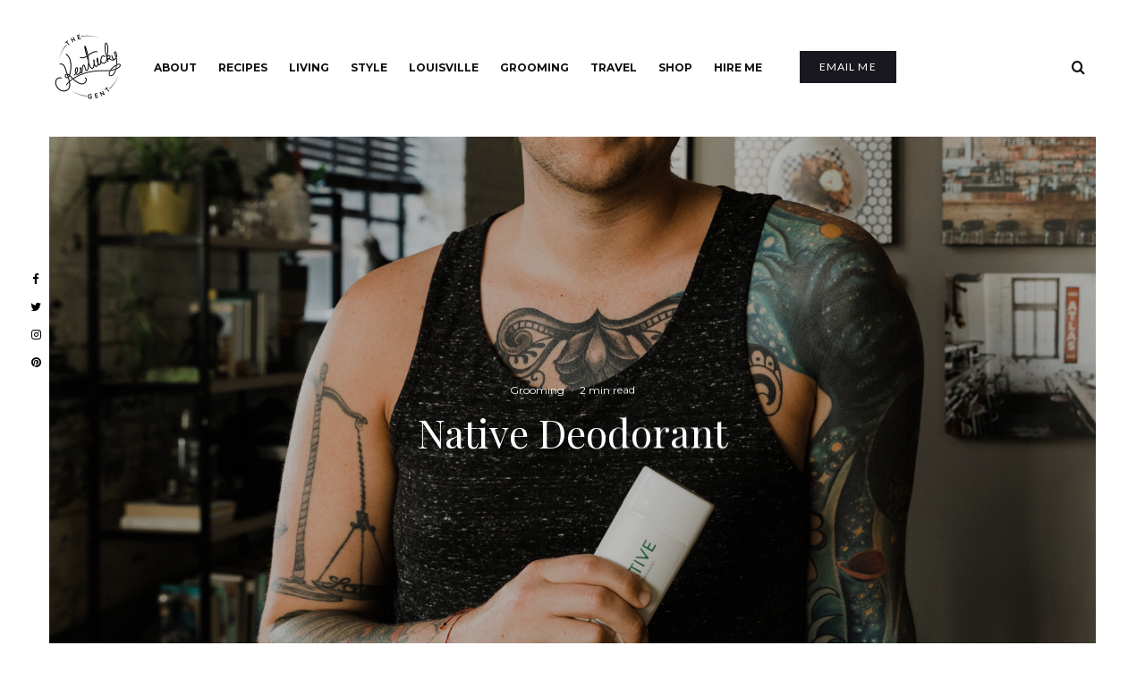

--- FILE ---
content_type: text/html; charset=UTF-8
request_url: https://thekentuckygent.com/native-deodorant-review/
body_size: 38989
content:
<!DOCTYPE html>
<html dir="ltr" lang="en-US" prefix="og: https://ogp.me/ns#">
<head>
	<meta charset="UTF-8">
			<meta name="viewport" content="width=device-width, initial-scale=1">
		<link rel="profile" href="https://gmpg.org/xfn/11">
		<meta name="theme-color" content="#f7d40e">
	<title>Native Deodorant | The Kentucky Gent</title>

		<!-- All in One SEO 4.4.5.1 - aioseo.com -->
		<meta name="description" content="This is a sponsored conversation written by me on behalf of Native. The opinions and text are all mine. My dad and I have never really seen eye to eye on everything or agreed on much over the years. Deodorant though? Something we’ve always agreed upon. Weird, I know, but it’s one thing that stuck" />
		<meta name="robots" content="max-image-preview:large" />
		<link rel="canonical" href="https://thekentuckygent.com/native-deodorant-review/" />
		<meta name="generator" content="All in One SEO (AIOSEO) 4.4.5.1" />
		<meta property="og:locale" content="en_US" />
		<meta property="og:site_name" content="The Kentucky Gent | Food, Cocktails, Travel, and Louisville Love" />
		<meta property="og:type" content="article" />
		<meta property="og:title" content="Native Deodorant | The Kentucky Gent" />
		<meta property="og:description" content="This is a sponsored conversation written by me on behalf of Native. The opinions and text are all mine. My dad and I have never really seen eye to eye on everything or agreed on much over the years. Deodorant though? Something we’ve always agreed upon. Weird, I know, but it’s one thing that stuck" />
		<meta property="og:url" content="https://thekentuckygent.com/native-deodorant-review/" />
		<meta property="article:published_time" content="2019-04-16T19:21:10+00:00" />
		<meta property="article:modified_time" content="2019-04-19T22:15:10+00:00" />
		<meta property="article:publisher" content="https://facebook.com/thekentuckygent" />
		<meta name="twitter:card" content="summary" />
		<meta name="twitter:title" content="Native Deodorant | The Kentucky Gent" />
		<meta name="twitter:description" content="This is a sponsored conversation written by me on behalf of Native. The opinions and text are all mine. My dad and I have never really seen eye to eye on everything or agreed on much over the years. Deodorant though? Something we’ve always agreed upon. Weird, I know, but it’s one thing that stuck" />
		<script type="application/ld+json" class="aioseo-schema">
			{"@context":"https:\/\/schema.org","@graph":[{"@type":"BlogPosting","@id":"https:\/\/thekentuckygent.com\/native-deodorant-review\/#blogposting","name":"Native Deodorant | The Kentucky Gent","headline":"Native Deodorant","author":{"@id":"https:\/\/thekentuckygent.com\/author\/the-kentucky-gent\/#author"},"publisher":{"@id":"https:\/\/thekentuckygent.com\/#person"},"image":{"@type":"ImageObject","url":"https:\/\/thekentuckygent.com\/wp-content\/uploads\/2019\/04\/native-mens-deodoant-the-kentucky-gent-4.jpg","width":2478,"height":4000,"caption":"man holding native deodorant"},"datePublished":"2019-04-16T19:21:10-04:00","dateModified":"2019-04-19T22:15:10-04:00","inLanguage":"en-US","mainEntityOfPage":{"@id":"https:\/\/thekentuckygent.com\/native-deodorant-review\/#webpage"},"isPartOf":{"@id":"https:\/\/thekentuckygent.com\/native-deodorant-review\/#webpage"},"articleSection":"Grooming"},{"@type":"BreadcrumbList","@id":"https:\/\/thekentuckygent.com\/native-deodorant-review\/#breadcrumblist","itemListElement":[{"@type":"ListItem","@id":"https:\/\/thekentuckygent.com\/#listItem","position":1,"item":{"@type":"WebPage","@id":"https:\/\/thekentuckygent.com\/","name":"Home","description":"Food, Cocktails, Travel, and Louisville Love","url":"https:\/\/thekentuckygent.com\/"},"nextItem":"https:\/\/thekentuckygent.com\/native-deodorant-review\/#listItem"},{"@type":"ListItem","@id":"https:\/\/thekentuckygent.com\/native-deodorant-review\/#listItem","position":2,"item":{"@type":"WebPage","@id":"https:\/\/thekentuckygent.com\/native-deodorant-review\/","name":"Native Deodorant","description":"This is a sponsored conversation written by me on behalf of Native. The opinions and text are all mine. My dad and I have never really seen eye to eye on everything or agreed on much over the years. Deodorant though? Something we\u2019ve always agreed upon. Weird, I know, but it\u2019s one thing that stuck","url":"https:\/\/thekentuckygent.com\/native-deodorant-review\/"},"previousItem":"https:\/\/thekentuckygent.com\/#listItem"}]},{"@type":"Person","@id":"https:\/\/thekentuckygent.com\/#person","name":"Josh Johnson","image":{"@type":"ImageObject","@id":"https:\/\/thekentuckygent.com\/native-deodorant-review\/#personImage","url":"https:\/\/secure.gravatar.com\/avatar\/e4fd51f96d5fe954e68625a841acfe11d92875956f4d743948c86b63f4a1e8fa?s=96&d=identicon&r=g","width":96,"height":96,"caption":"Josh Johnson"}},{"@type":"Person","@id":"https:\/\/thekentuckygent.com\/author\/the-kentucky-gent\/#author","url":"https:\/\/thekentuckygent.com\/author\/the-kentucky-gent\/","name":"Josh Johnson","image":{"@type":"ImageObject","@id":"https:\/\/thekentuckygent.com\/native-deodorant-review\/#authorImage","url":"https:\/\/secure.gravatar.com\/avatar\/e4fd51f96d5fe954e68625a841acfe11d92875956f4d743948c86b63f4a1e8fa?s=96&d=identicon&r=g","width":96,"height":96,"caption":"Josh Johnson"}},{"@type":"WebPage","@id":"https:\/\/thekentuckygent.com\/native-deodorant-review\/#webpage","url":"https:\/\/thekentuckygent.com\/native-deodorant-review\/","name":"Native Deodorant | The Kentucky Gent","description":"This is a sponsored conversation written by me on behalf of Native. The opinions and text are all mine. My dad and I have never really seen eye to eye on everything or agreed on much over the years. Deodorant though? Something we\u2019ve always agreed upon. Weird, I know, but it\u2019s one thing that stuck","inLanguage":"en-US","isPartOf":{"@id":"https:\/\/thekentuckygent.com\/#website"},"breadcrumb":{"@id":"https:\/\/thekentuckygent.com\/native-deodorant-review\/#breadcrumblist"},"author":{"@id":"https:\/\/thekentuckygent.com\/author\/the-kentucky-gent\/#author"},"creator":{"@id":"https:\/\/thekentuckygent.com\/author\/the-kentucky-gent\/#author"},"image":{"@type":"ImageObject","url":"https:\/\/thekentuckygent.com\/wp-content\/uploads\/2019\/04\/native-mens-deodoant-the-kentucky-gent-4.jpg","@id":"https:\/\/thekentuckygent.com\/#mainImage","width":2478,"height":4000,"caption":"man holding native deodorant"},"primaryImageOfPage":{"@id":"https:\/\/thekentuckygent.com\/native-deodorant-review\/#mainImage"},"datePublished":"2019-04-16T19:21:10-04:00","dateModified":"2019-04-19T22:15:10-04:00"},{"@type":"WebSite","@id":"https:\/\/thekentuckygent.com\/#website","url":"https:\/\/thekentuckygent.com\/","name":"The Kentucky Gent","description":"Food, Cocktails, Travel, and Louisville Love","inLanguage":"en-US","publisher":{"@id":"https:\/\/thekentuckygent.com\/#person"}}]}
		</script>
		<!-- All in One SEO -->

<link rel='dns-prefetch' href='//www.googletagmanager.com' />
<link rel='dns-prefetch' href='//fonts.googleapis.com' />
<link rel="alternate" type="application/rss+xml" title="The Kentucky Gent &raquo; Feed" href="https://thekentuckygent.com/feed/" />
<link rel="alternate" type="application/rss+xml" title="The Kentucky Gent &raquo; Comments Feed" href="https://thekentuckygent.com/comments/feed/" />
<link rel="alternate" type="application/rss+xml" title="The Kentucky Gent &raquo; Native Deodorant Comments Feed" href="https://thekentuckygent.com/native-deodorant-review/feed/" />
<link rel="alternate" title="oEmbed (JSON)" type="application/json+oembed" href="https://thekentuckygent.com/wp-json/oembed/1.0/embed?url=https%3A%2F%2Fthekentuckygent.com%2Fnative-deodorant-review%2F" />
<link rel="alternate" title="oEmbed (XML)" type="text/xml+oembed" href="https://thekentuckygent.com/wp-json/oembed/1.0/embed?url=https%3A%2F%2Fthekentuckygent.com%2Fnative-deodorant-review%2F&#038;format=xml" />
<style id='wp-img-auto-sizes-contain-inline-css' type='text/css'>
img:is([sizes=auto i],[sizes^="auto," i]){contain-intrinsic-size:3000px 1500px}
/*# sourceURL=wp-img-auto-sizes-contain-inline-css */
</style>
<style id='wp-emoji-styles-inline-css' type='text/css'>

	img.wp-smiley, img.emoji {
		display: inline !important;
		border: none !important;
		box-shadow: none !important;
		height: 1em !important;
		width: 1em !important;
		margin: 0 0.07em !important;
		vertical-align: -0.1em !important;
		background: none !important;
		padding: 0 !important;
	}
/*# sourceURL=wp-emoji-styles-inline-css */
</style>
<style id='wp-block-library-inline-css' type='text/css'>
:root{--wp-block-synced-color:#7a00df;--wp-block-synced-color--rgb:122,0,223;--wp-bound-block-color:var(--wp-block-synced-color);--wp-editor-canvas-background:#ddd;--wp-admin-theme-color:#007cba;--wp-admin-theme-color--rgb:0,124,186;--wp-admin-theme-color-darker-10:#006ba1;--wp-admin-theme-color-darker-10--rgb:0,107,160.5;--wp-admin-theme-color-darker-20:#005a87;--wp-admin-theme-color-darker-20--rgb:0,90,135;--wp-admin-border-width-focus:2px}@media (min-resolution:192dpi){:root{--wp-admin-border-width-focus:1.5px}}.wp-element-button{cursor:pointer}:root .has-very-light-gray-background-color{background-color:#eee}:root .has-very-dark-gray-background-color{background-color:#313131}:root .has-very-light-gray-color{color:#eee}:root .has-very-dark-gray-color{color:#313131}:root .has-vivid-green-cyan-to-vivid-cyan-blue-gradient-background{background:linear-gradient(135deg,#00d084,#0693e3)}:root .has-purple-crush-gradient-background{background:linear-gradient(135deg,#34e2e4,#4721fb 50%,#ab1dfe)}:root .has-hazy-dawn-gradient-background{background:linear-gradient(135deg,#faaca8,#dad0ec)}:root .has-subdued-olive-gradient-background{background:linear-gradient(135deg,#fafae1,#67a671)}:root .has-atomic-cream-gradient-background{background:linear-gradient(135deg,#fdd79a,#004a59)}:root .has-nightshade-gradient-background{background:linear-gradient(135deg,#330968,#31cdcf)}:root .has-midnight-gradient-background{background:linear-gradient(135deg,#020381,#2874fc)}:root{--wp--preset--font-size--normal:16px;--wp--preset--font-size--huge:42px}.has-regular-font-size{font-size:1em}.has-larger-font-size{font-size:2.625em}.has-normal-font-size{font-size:var(--wp--preset--font-size--normal)}.has-huge-font-size{font-size:var(--wp--preset--font-size--huge)}.has-text-align-center{text-align:center}.has-text-align-left{text-align:left}.has-text-align-right{text-align:right}.has-fit-text{white-space:nowrap!important}#end-resizable-editor-section{display:none}.aligncenter{clear:both}.items-justified-left{justify-content:flex-start}.items-justified-center{justify-content:center}.items-justified-right{justify-content:flex-end}.items-justified-space-between{justify-content:space-between}.screen-reader-text{border:0;clip-path:inset(50%);height:1px;margin:-1px;overflow:hidden;padding:0;position:absolute;width:1px;word-wrap:normal!important}.screen-reader-text:focus{background-color:#ddd;clip-path:none;color:#444;display:block;font-size:1em;height:auto;left:5px;line-height:normal;padding:15px 23px 14px;text-decoration:none;top:5px;width:auto;z-index:100000}html :where(.has-border-color){border-style:solid}html :where([style*=border-top-color]){border-top-style:solid}html :where([style*=border-right-color]){border-right-style:solid}html :where([style*=border-bottom-color]){border-bottom-style:solid}html :where([style*=border-left-color]){border-left-style:solid}html :where([style*=border-width]){border-style:solid}html :where([style*=border-top-width]){border-top-style:solid}html :where([style*=border-right-width]){border-right-style:solid}html :where([style*=border-bottom-width]){border-bottom-style:solid}html :where([style*=border-left-width]){border-left-style:solid}html :where(img[class*=wp-image-]){height:auto;max-width:100%}:where(figure){margin:0 0 1em}html :where(.is-position-sticky){--wp-admin--admin-bar--position-offset:var(--wp-admin--admin-bar--height,0px)}@media screen and (max-width:600px){html :where(.is-position-sticky){--wp-admin--admin-bar--position-offset:0px}}

/*# sourceURL=wp-block-library-inline-css */
</style><style id='global-styles-inline-css' type='text/css'>
:root{--wp--preset--aspect-ratio--square: 1;--wp--preset--aspect-ratio--4-3: 4/3;--wp--preset--aspect-ratio--3-4: 3/4;--wp--preset--aspect-ratio--3-2: 3/2;--wp--preset--aspect-ratio--2-3: 2/3;--wp--preset--aspect-ratio--16-9: 16/9;--wp--preset--aspect-ratio--9-16: 9/16;--wp--preset--color--black: #000000;--wp--preset--color--cyan-bluish-gray: #abb8c3;--wp--preset--color--white: #ffffff;--wp--preset--color--pale-pink: #f78da7;--wp--preset--color--vivid-red: #cf2e2e;--wp--preset--color--luminous-vivid-orange: #ff6900;--wp--preset--color--luminous-vivid-amber: #fcb900;--wp--preset--color--light-green-cyan: #7bdcb5;--wp--preset--color--vivid-green-cyan: #00d084;--wp--preset--color--pale-cyan-blue: #8ed1fc;--wp--preset--color--vivid-cyan-blue: #0693e3;--wp--preset--color--vivid-purple: #9b51e0;--wp--preset--gradient--vivid-cyan-blue-to-vivid-purple: linear-gradient(135deg,rgb(6,147,227) 0%,rgb(155,81,224) 100%);--wp--preset--gradient--light-green-cyan-to-vivid-green-cyan: linear-gradient(135deg,rgb(122,220,180) 0%,rgb(0,208,130) 100%);--wp--preset--gradient--luminous-vivid-amber-to-luminous-vivid-orange: linear-gradient(135deg,rgb(252,185,0) 0%,rgb(255,105,0) 100%);--wp--preset--gradient--luminous-vivid-orange-to-vivid-red: linear-gradient(135deg,rgb(255,105,0) 0%,rgb(207,46,46) 100%);--wp--preset--gradient--very-light-gray-to-cyan-bluish-gray: linear-gradient(135deg,rgb(238,238,238) 0%,rgb(169,184,195) 100%);--wp--preset--gradient--cool-to-warm-spectrum: linear-gradient(135deg,rgb(74,234,220) 0%,rgb(151,120,209) 20%,rgb(207,42,186) 40%,rgb(238,44,130) 60%,rgb(251,105,98) 80%,rgb(254,248,76) 100%);--wp--preset--gradient--blush-light-purple: linear-gradient(135deg,rgb(255,206,236) 0%,rgb(152,150,240) 100%);--wp--preset--gradient--blush-bordeaux: linear-gradient(135deg,rgb(254,205,165) 0%,rgb(254,45,45) 50%,rgb(107,0,62) 100%);--wp--preset--gradient--luminous-dusk: linear-gradient(135deg,rgb(255,203,112) 0%,rgb(199,81,192) 50%,rgb(65,88,208) 100%);--wp--preset--gradient--pale-ocean: linear-gradient(135deg,rgb(255,245,203) 0%,rgb(182,227,212) 50%,rgb(51,167,181) 100%);--wp--preset--gradient--electric-grass: linear-gradient(135deg,rgb(202,248,128) 0%,rgb(113,206,126) 100%);--wp--preset--gradient--midnight: linear-gradient(135deg,rgb(2,3,129) 0%,rgb(40,116,252) 100%);--wp--preset--font-size--small: 13px;--wp--preset--font-size--medium: 20px;--wp--preset--font-size--large: 36px;--wp--preset--font-size--x-large: 42px;--wp--preset--spacing--20: 0.44rem;--wp--preset--spacing--30: 0.67rem;--wp--preset--spacing--40: 1rem;--wp--preset--spacing--50: 1.5rem;--wp--preset--spacing--60: 2.25rem;--wp--preset--spacing--70: 3.38rem;--wp--preset--spacing--80: 5.06rem;--wp--preset--shadow--natural: 6px 6px 9px rgba(0, 0, 0, 0.2);--wp--preset--shadow--deep: 12px 12px 50px rgba(0, 0, 0, 0.4);--wp--preset--shadow--sharp: 6px 6px 0px rgba(0, 0, 0, 0.2);--wp--preset--shadow--outlined: 6px 6px 0px -3px rgb(255, 255, 255), 6px 6px rgb(0, 0, 0);--wp--preset--shadow--crisp: 6px 6px 0px rgb(0, 0, 0);}:where(.is-layout-flex){gap: 0.5em;}:where(.is-layout-grid){gap: 0.5em;}body .is-layout-flex{display: flex;}.is-layout-flex{flex-wrap: wrap;align-items: center;}.is-layout-flex > :is(*, div){margin: 0;}body .is-layout-grid{display: grid;}.is-layout-grid > :is(*, div){margin: 0;}:where(.wp-block-columns.is-layout-flex){gap: 2em;}:where(.wp-block-columns.is-layout-grid){gap: 2em;}:where(.wp-block-post-template.is-layout-flex){gap: 1.25em;}:where(.wp-block-post-template.is-layout-grid){gap: 1.25em;}.has-black-color{color: var(--wp--preset--color--black) !important;}.has-cyan-bluish-gray-color{color: var(--wp--preset--color--cyan-bluish-gray) !important;}.has-white-color{color: var(--wp--preset--color--white) !important;}.has-pale-pink-color{color: var(--wp--preset--color--pale-pink) !important;}.has-vivid-red-color{color: var(--wp--preset--color--vivid-red) !important;}.has-luminous-vivid-orange-color{color: var(--wp--preset--color--luminous-vivid-orange) !important;}.has-luminous-vivid-amber-color{color: var(--wp--preset--color--luminous-vivid-amber) !important;}.has-light-green-cyan-color{color: var(--wp--preset--color--light-green-cyan) !important;}.has-vivid-green-cyan-color{color: var(--wp--preset--color--vivid-green-cyan) !important;}.has-pale-cyan-blue-color{color: var(--wp--preset--color--pale-cyan-blue) !important;}.has-vivid-cyan-blue-color{color: var(--wp--preset--color--vivid-cyan-blue) !important;}.has-vivid-purple-color{color: var(--wp--preset--color--vivid-purple) !important;}.has-black-background-color{background-color: var(--wp--preset--color--black) !important;}.has-cyan-bluish-gray-background-color{background-color: var(--wp--preset--color--cyan-bluish-gray) !important;}.has-white-background-color{background-color: var(--wp--preset--color--white) !important;}.has-pale-pink-background-color{background-color: var(--wp--preset--color--pale-pink) !important;}.has-vivid-red-background-color{background-color: var(--wp--preset--color--vivid-red) !important;}.has-luminous-vivid-orange-background-color{background-color: var(--wp--preset--color--luminous-vivid-orange) !important;}.has-luminous-vivid-amber-background-color{background-color: var(--wp--preset--color--luminous-vivid-amber) !important;}.has-light-green-cyan-background-color{background-color: var(--wp--preset--color--light-green-cyan) !important;}.has-vivid-green-cyan-background-color{background-color: var(--wp--preset--color--vivid-green-cyan) !important;}.has-pale-cyan-blue-background-color{background-color: var(--wp--preset--color--pale-cyan-blue) !important;}.has-vivid-cyan-blue-background-color{background-color: var(--wp--preset--color--vivid-cyan-blue) !important;}.has-vivid-purple-background-color{background-color: var(--wp--preset--color--vivid-purple) !important;}.has-black-border-color{border-color: var(--wp--preset--color--black) !important;}.has-cyan-bluish-gray-border-color{border-color: var(--wp--preset--color--cyan-bluish-gray) !important;}.has-white-border-color{border-color: var(--wp--preset--color--white) !important;}.has-pale-pink-border-color{border-color: var(--wp--preset--color--pale-pink) !important;}.has-vivid-red-border-color{border-color: var(--wp--preset--color--vivid-red) !important;}.has-luminous-vivid-orange-border-color{border-color: var(--wp--preset--color--luminous-vivid-orange) !important;}.has-luminous-vivid-amber-border-color{border-color: var(--wp--preset--color--luminous-vivid-amber) !important;}.has-light-green-cyan-border-color{border-color: var(--wp--preset--color--light-green-cyan) !important;}.has-vivid-green-cyan-border-color{border-color: var(--wp--preset--color--vivid-green-cyan) !important;}.has-pale-cyan-blue-border-color{border-color: var(--wp--preset--color--pale-cyan-blue) !important;}.has-vivid-cyan-blue-border-color{border-color: var(--wp--preset--color--vivid-cyan-blue) !important;}.has-vivid-purple-border-color{border-color: var(--wp--preset--color--vivid-purple) !important;}.has-vivid-cyan-blue-to-vivid-purple-gradient-background{background: var(--wp--preset--gradient--vivid-cyan-blue-to-vivid-purple) !important;}.has-light-green-cyan-to-vivid-green-cyan-gradient-background{background: var(--wp--preset--gradient--light-green-cyan-to-vivid-green-cyan) !important;}.has-luminous-vivid-amber-to-luminous-vivid-orange-gradient-background{background: var(--wp--preset--gradient--luminous-vivid-amber-to-luminous-vivid-orange) !important;}.has-luminous-vivid-orange-to-vivid-red-gradient-background{background: var(--wp--preset--gradient--luminous-vivid-orange-to-vivid-red) !important;}.has-very-light-gray-to-cyan-bluish-gray-gradient-background{background: var(--wp--preset--gradient--very-light-gray-to-cyan-bluish-gray) !important;}.has-cool-to-warm-spectrum-gradient-background{background: var(--wp--preset--gradient--cool-to-warm-spectrum) !important;}.has-blush-light-purple-gradient-background{background: var(--wp--preset--gradient--blush-light-purple) !important;}.has-blush-bordeaux-gradient-background{background: var(--wp--preset--gradient--blush-bordeaux) !important;}.has-luminous-dusk-gradient-background{background: var(--wp--preset--gradient--luminous-dusk) !important;}.has-pale-ocean-gradient-background{background: var(--wp--preset--gradient--pale-ocean) !important;}.has-electric-grass-gradient-background{background: var(--wp--preset--gradient--electric-grass) !important;}.has-midnight-gradient-background{background: var(--wp--preset--gradient--midnight) !important;}.has-small-font-size{font-size: var(--wp--preset--font-size--small) !important;}.has-medium-font-size{font-size: var(--wp--preset--font-size--medium) !important;}.has-large-font-size{font-size: var(--wp--preset--font-size--large) !important;}.has-x-large-font-size{font-size: var(--wp--preset--font-size--x-large) !important;}
/*# sourceURL=global-styles-inline-css */
</style>

<style id='classic-theme-styles-inline-css' type='text/css'>
/*! This file is auto-generated */
.wp-block-button__link{color:#fff;background-color:#32373c;border-radius:9999px;box-shadow:none;text-decoration:none;padding:calc(.667em + 2px) calc(1.333em + 2px);font-size:1.125em}.wp-block-file__button{background:#32373c;color:#fff;text-decoration:none}
/*# sourceURL=/wp-includes/css/classic-themes.min.css */
</style>
<link rel='stylesheet' id='lets-review-api-css' href='https://thekentuckygent.com/wp-content/plugins/lets-review/assets/css/style-api.min.css?ver=3.4.1' type='text/css' media='all' />
<link rel='stylesheet' id='font-awesome-css' href='https://thekentuckygent.com/wp-content/plugins/lets-review/assets/fonts/fontawesome/css/fontawesome.min.css?ver=3.4.1' type='text/css' media='all' />
<link rel='stylesheet' id='font-awesome-regular-css' href='https://thekentuckygent.com/wp-content/plugins/lets-review/assets/fonts/fontawesome/css/regular.min.css?ver=3.4.1' type='text/css' media='all' />
<link rel='stylesheet' id='font-awesome-solid-css' href='https://thekentuckygent.com/wp-content/plugins/lets-review/assets/fonts/fontawesome/css/solid.min.css?ver=3.4.1' type='text/css' media='all' />
<link rel='stylesheet' id='lets-live-blog-css' href='https://thekentuckygent.com/wp-content/plugins/lets-live-blog/frontend/css/style.min.css?ver=1.2.1' type='text/css' media='all' />
<link rel='stylesheet' id='lets-live-blog-icons-css' href='https://thekentuckygent.com/wp-content/plugins/lets-live-blog/frontend/css/fonts/style.css?ver=1.2.1' type='text/css' media='all' />
<link rel='stylesheet' id='zeen-style-css' href='https://thekentuckygent.com/wp-content/themes/zeen/assets/css/style.min.css?ver=1693604876' type='text/css' media='all' />
<style id='zeen-style-inline-css' type='text/css'>
.content-bg, .block-skin-5:not(.skin-inner), .block-skin-5.skin-inner > .tipi-row-inner-style, .article-layout-skin-1.title-cut-bl .hero-wrap .meta:before, .article-layout-skin-1.title-cut-bc .hero-wrap .meta:before, .article-layout-skin-1.title-cut-bl .hero-wrap .share-it:before, .article-layout-skin-1.title-cut-bc .hero-wrap .share-it:before, .standard-archive .page-header, .skin-dark .flickity-viewport, .zeen__var__options label { background: #ffffff;}a.zeen-pin-it{position: absolute}.background.mask {background-color: transparent}.side-author__wrap .mask a {display:inline-block;height:70px}.timed-pup,.modal-wrap {position:fixed;visibility:hidden}.to-top__fixed .to-top a{background-color:#000000; color: #fff}.site-inner { background-color: #fff; }.splitter svg g { fill: #fff; }.inline-post .block article .title { font-size: 20px;}.fontfam-1 { font-family: 'Playfair Display',serif!important;}input,input[type="number"],.body-f1, .quotes-f1 blockquote, .quotes-f1 q, .by-f1 .byline, .sub-f1 .subtitle, .wh-f1 .widget-title, .headings-f1 h1, .headings-f1 h2, .headings-f1 h3, .headings-f1 h4, .headings-f1 h5, .headings-f1 h6, .font-1, div.jvectormap-tip {font-family:'Playfair Display',serif;font-weight: 400;font-style: normal;}.fontfam-2 { font-family:'Lato',sans-serif!important; }input[type=submit], button, .tipi-button,.button,.wpcf7-submit,.button__back__home,.body-f2, .quotes-f2 blockquote, .quotes-f2 q, .by-f2 .byline, .sub-f2 .subtitle, .wh-f2 .widget-title, .headings-f2 h1, .headings-f2 h2, .headings-f2 h3, .headings-f2 h4, .headings-f2 h5, .headings-f2 h6, .font-2 {font-family:'Lato',sans-serif;font-weight: 400;font-style: normal;}.fontfam-3 { font-family:'Montserrat',sans-serif!important;}.body-f3, .quotes-f3 blockquote, .quotes-f3 q, .by-f3 .byline, .sub-f3 .subtitle, .wh-f3 .widget-title, .headings-f3 h1, .headings-f3 h2, .headings-f3 h3, .headings-f3 h4, .headings-f3 h5, .headings-f3 h6, .font-3 {font-family:'Montserrat',sans-serif;font-style: normal;font-weight: 400;}.tipi-row, .tipi-builder-on .contents-wrap > p { max-width: 1230px ; }.slider-columns--3 article { width: 360px }.slider-columns--2 article { width: 555px }.slider-columns--4 article { width: 262.5px }.single .site-content .tipi-row { max-width: 1230px ; }.single-product .site-content .tipi-row { max-width: 1230px ; }.date--secondary { color: #ffffff; }.date--main { color: #f8d92f; }.tipi-button-cta-header{ font-size:12px;}.tipi-button-cta-wrap-header{ color: #fff;}.tipi-button-cta-header { background: #18181e; }.tipi-button-cta-header:hover { background: #111; }.global-accent-border { border-color: #f7d40e; }.trending-accent-border { border-color: #f7d40e; }.trending-accent-bg { border-color: #f7d40e; }.wpcf7-submit, .tipi-button.block-loader { background: #18181e; }.wpcf7-submit:hover, .tipi-button.block-loader:hover { background: #111; }.tipi-button.block-loader { color: #fff!important; }.wpcf7-submit { background: #18181e; }.wpcf7-submit:hover { background: #111; }.global-accent-bg, .icon-base-2:hover .icon-bg, #progress { background-color: #f7d40e; }.global-accent-text, .mm-submenu-2 .mm-51 .menu-wrap > .sub-menu > li > a { color: #f7d40e; }body { color:#444;}.excerpt { color:#666666;}.mode--alt--b .excerpt, .block-skin-2 .excerpt, .block-skin-2 .preview-classic .custom-button__fill-2 { color:#888!important;}.read-more-wrap { color:#adadad;}.logo-fallback a { color:#000!important;}.site-mob-header .logo-fallback a { color:#000!important;}blockquote:not(.comment-excerpt) { color:#111;}.mode--alt--b blockquote:not(.comment-excerpt), .mode--alt--b .block-skin-0.block-wrap-quote .block-wrap-quote blockquote:not(.comment-excerpt), .mode--alt--b .block-skin-0.block-wrap-quote .block-wrap-quote blockquote:not(.comment-excerpt) span { color:#fff!important;}.byline, .byline a { color:#7a7a7a;}.mode--alt--b .block-wrap-classic .byline, .mode--alt--b .block-wrap-classic .byline a, .mode--alt--b .block-wrap-thumbnail .byline, .mode--alt--b .block-wrap-thumbnail .byline a, .block-skin-2 .byline a, .block-skin-2 .byline { color:#888;}.preview-classic .meta .title, .preview-thumbnail .meta .title,.preview-56 .meta .title{ color:#111;}h1, h2, h3, h4, h5, h6, .block-title { color:#111;}.sidebar-widget  .widget-title { color:#111!important;}.link-color-wrap p > a, .link-color-wrap p > em a, .link-color-wrap p > strong a {
			text-decoration: underline; text-decoration-color: #f2ce2f; text-decoration-thickness: 4px; text-decoration-style:solid}.link-color-wrap a, .woocommerce-Tabs-panel--description a { color: #333; }.mode--alt--b .link-color-wrap a, .mode--alt--b .woocommerce-Tabs-panel--description a { color: #888; }.copyright, .site-footer .bg-area-inner .copyright a { color: #838383; }.link-color-wrap a:hover { color: #000000; }.mode--alt--b .link-color-wrap a:hover { color: #555; }body{line-height:1.66}input[type=submit], button, .tipi-button,.button,.wpcf7-submit,.button__back__home{letter-spacing:0.03em}.sub-menu a:not(.tipi-button){letter-spacing:0.1em}.widget-title{letter-spacing:0.15em}html, body{font-size:15px}.byline{font-size:12px}input[type=submit], button, .tipi-button,.button,.wpcf7-submit,.button__back__home{font-size:11px}.excerpt{font-size:15px}.logo-fallback, .secondary-wrap .logo-fallback a{font-size:22px}.logo span{font-size:12px}.breadcrumbs{font-size:10px}.hero-meta.tipi-s-typo .title{font-size:24px}.hero-meta.tipi-s-typo .subtitle{font-size:15px}.hero-meta.tipi-m-typo .title{font-size:24px}.hero-meta.tipi-m-typo .subtitle{font-size:15px}.hero-meta.tipi-xl-typo .title{font-size:24px}.hero-meta.tipi-xl-typo .subtitle{font-size:15px}.block-html-content h1, .single-content .entry-content h1{font-size:20px}.block-html-content h2, .single-content .entry-content h2{font-size:20px}.block-html-content h3, .single-content .entry-content h3{font-size:20px}.block-html-content h4, .single-content .entry-content h4{font-size:20px}.block-html-content h5, .single-content .entry-content h5{font-size:18px}.footer-block-links{font-size:8px}blockquote, q{font-size:20px}.site-footer .copyright{font-size:12px}.footer-navigation{font-size:12px}.site-footer .menu-icons{font-size:12px}.block-title, .page-title{font-size:24px}.block-subtitle{font-size:18px}.block-col-self .preview-2 .title{font-size:22px}.block-wrap-classic .tipi-m-typo .title-wrap .title{font-size:22px}.tipi-s-typo .title, .ppl-s-3 .tipi-s-typo .title, .zeen-col--wide .ppl-s-3 .tipi-s-typo .title, .preview-1 .title, .preview-21:not(.tipi-xs-typo) .title{font-size:22px}.tipi-xs-typo .title, .tipi-basket-wrap .basket-item .title{font-size:15px}.meta .read-more-wrap{font-size:11px}.widget-title{font-size:12px}.split-1:not(.preview-thumbnail) .mask{-webkit-flex: 0 0 calc( 40% - 15px);
					-ms-flex: 0 0 calc( 40% - 15px);
					flex: 0 0 calc( 40% - 15px);
					width: calc( 40% - 15px);}.preview-thumbnail .mask{-webkit-flex: 0 0 65px;
					-ms-flex: 0 0 65px;
					flex: 0 0 65px;
					width: 65px;}.footer-lower-area{padding-top:40px}.footer-lower-area{padding-bottom:40px}.footer-upper-area{padding-bottom:40px}.footer-upper-area{padding-top:40px}.footer-widget-wrap{padding-bottom:40px}.footer-widget-wrap{padding-top:40px}.tipi-button-cta-header{font-size:12px}.tipi-button.block-loader, .wpcf7-submit, .mc4wp-form-fields button { font-weight: 700;}.subtitle {font-style:italic!important;}.main-navigation .horizontal-menu, .main-navigation .menu-item, .main-navigation .menu-icon .menu-icon--text,  .main-navigation .tipi-i-search span { font-weight: 700;}.secondary-wrap .menu-secondary li, .secondary-wrap .menu-item, .secondary-wrap .menu-icon .menu-icon--text {font-weight: 700;}.footer-lower-area, .footer-lower-area .menu-item, .footer-lower-area .menu-icon span {font-weight: 700;}.widget-title {font-weight: 700!important;}input[type=submit], button, .tipi-button,.button,.wpcf7-submit,.button__back__home{ text-transform: uppercase; }.entry-title{ text-transform: none; }.logo-fallback{ text-transform: none; }.block-wrap-slider .title-wrap .title{ text-transform: none; }.block-wrap-grid .title-wrap .title, .tile-design-4 .meta .title-wrap .title{ text-transform: none; }.block-wrap-classic .title-wrap .title{ text-transform: none; }.block-title{ text-transform: none; }.meta .excerpt .read-more{ text-transform: uppercase; }.preview-grid .read-more{ text-transform: uppercase; }.block-subtitle{ text-transform: none; }.byline{ text-transform: none; }.widget-title{ text-transform: uppercase; }.main-navigation .menu-item, .main-navigation .menu-icon .menu-icon--text{ text-transform: uppercase; }.secondary-navigation, .secondary-wrap .menu-icon .menu-icon--text{ text-transform: uppercase; }.footer-lower-area .menu-item, .footer-lower-area .menu-icon span{ text-transform: uppercase; }.sub-menu a:not(.tipi-button){ text-transform: none; }.site-mob-header .menu-item, .site-mob-header .menu-icon span{ text-transform: uppercase; }.single-content .entry-content h1, .single-content .entry-content h2, .single-content .entry-content h3, .single-content .entry-content h4, .single-content .entry-content h5, .single-content .entry-content h6, .meta__full h1, .meta__full h2, .meta__full h3, .meta__full h4, .meta__full h5, .bbp__thread__title{ text-transform: none; }.mm-submenu-2 .mm-11 .menu-wrap > *, .mm-submenu-2 .mm-31 .menu-wrap > *, .mm-submenu-2 .mm-21 .menu-wrap > *, .mm-submenu-2 .mm-51 .menu-wrap > *  { border-top: 3px solid transparent; }.separation-border { margin-bottom: 30px; }.load-more-wrap-1 { padding-top: 30px; }.block-wrap-classic .inf-spacer + .block:not(.block-62) { margin-top: 30px; }.separation-border-style { border-bottom: 1px #e9e9e9 dotted;padding-bottom:30px;}.block-title-wrap-style .block-title:after, .block-title-wrap-style .block-title:before { border-top: 1px #eee solid;}.separation-border-v { background: #eee;}.separation-border-v { height: calc( 100% -  30px - 1px); }@media only screen and (max-width: 480px) {.separation-border-style { padding-bottom: 15px; }.separation-border { margin-bottom: 15px;}}.grid-spacing { border-top-width: 2px; }.sidebar-wrap .sidebar { padding-right: 30px; padding-left: 30px; padding-top:0px; padding-bottom:0px; }.sidebar-left .sidebar-wrap .sidebar { padding-right: 30px; padding-left: 30px; }@media only screen and (min-width: 481px) {.block-wrap-grid .block-title-area, .block-wrap-98 .block-piece-2 article:last-child { margin-bottom: -2px; }.block-wrap-92 .tipi-row-inner-box { margin-top: -2px; }.block-wrap-grid .only-filters { top: 2px; }.grid-spacing { border-right-width: 2px; }.block-wrap-grid:not(.block-wrap-81) .block { width: calc( 100% + 2px ); }}@media only screen and (max-width: 859px) {.mobile__design--side .mask {
		width: calc( 40% - 15px);
	}}@media only screen and (min-width: 860px) {input[type=submit], button, .tipi-button,.button,.wpcf7-submit,.button__back__home{letter-spacing:0.09em}.hero-meta.tipi-s-typo .title{font-size:30px}.hero-meta.tipi-s-typo .subtitle{font-size:18px}.hero-meta.tipi-m-typo .title{font-size:30px}.hero-meta.tipi-m-typo .subtitle{font-size:18px}.hero-meta.tipi-xl-typo .title{font-size:32px}.hero-meta.tipi-xl-typo .subtitle{font-size:18px}.block-html-content h1, .single-content .entry-content h1{font-size:30px}.block-html-content h2, .single-content .entry-content h2{font-size:30px}.block-html-content h3, .single-content .entry-content h3{font-size:24px}.block-html-content h4, .single-content .entry-content h4{font-size:24px}blockquote, q{font-size:25px}.main-navigation, .main-navigation .menu-icon--text{font-size:12px}.sub-menu a:not(.tipi-button){font-size:12px}.main-navigation .menu-icon, .main-navigation .trending-icon-solo{font-size:12px}.secondary-wrap-v .standard-drop>a,.secondary-wrap, .secondary-wrap a, .secondary-wrap .menu-icon--text{font-size:11px}.secondary-wrap .menu-icon, .secondary-wrap .menu-icon a, .secondary-wrap .trending-icon-solo{font-size:13px}.layout-side-info .details{width:130px;float:left}.sticky-header--active.site-header.size-set .logo img, .site-header.size-set.slidedown .logo img, .site-header.size-set.sticky-menu-2.stuck .logo img { height: 40px!important; }.sticky-header--active.site-header .bg-area, .site-header.sticky-menu-2.stuck .bg-area, .site-header.slidedown .bg-area, .main-navigation.stuck .menu-bg-area, .sticky-4-unfixed .header-skin-4.site-header .bg-area { background: rgba(255,255,255,0.9); }.title-contrast .hero-wrap { height: calc( 100vh - 110px ); }.block-col-self .block-71 .tipi-s-typo .title { font-size: 18px; }.zeen-col--narrow .block-wrap-classic .tipi-m-typo .title-wrap .title { font-size: 18px; }.mode--alt--b .footer-widget-area:not(.footer-widget-area-1) + .footer-lower-area { border-top:1px #333333 solid ; }.footer-widget-wrap { border-right:1px #333333 solid ; }.footer-widget-wrap .widget_search form, .footer-widget-wrap select { border-color:#333333; }.footer-widget-wrap .zeen-widget { border-bottom:1px #333333 solid ; }.footer-widget-wrap .zeen-widget .preview-thumbnail { border-bottom-color: #333333;}.secondary-wrap-v { width: 80px; }.header-width-2 .header-side-padding, .tipi-builder-on .tipi-fs, .standard-archive, .header-width-2 .drop-it .block-wrap, .header-width-2 .trending-inline-drop .trending-inline-title { padding-left: 80px; padding-right:80px; }}@media only screen and (min-width: 1240px) {.hero-l .single-content {padding-top: 45px}.align-fs .contents-wrap .video-wrap, .align-fs-center .aligncenter.size-full, .align-fs-center .wp-caption.aligncenter .size-full, .align-fs-center .tiled-gallery, .align-fs .alignwide { width: 1170px; }.align-fs .contents-wrap .video-wrap { height: 658px; }.has-bg .align-fs .contents-wrap .video-wrap, .has-bg .align-fs .alignwide, .has-bg .align-fs-center .aligncenter.size-full, .has-bg .align-fs-center .wp-caption.aligncenter .size-full, .has-bg .align-fs-center .tiled-gallery { width: 1230px; }.has-bg .align-fs .contents-wrap .video-wrap { height: 691px; }html, body{font-size:18px}.logo-fallback, .secondary-wrap .logo-fallback a{font-size:30px}.hero-meta.tipi-s-typo .title{font-size:36px}.hero-meta.tipi-m-typo .title{font-size:44px}.hero-meta.tipi-xl-typo .title{font-size:50px}.block-html-content h1, .single-content .entry-content h1{font-size:44px}.block-html-content h2, .single-content .entry-content h2{font-size:40px}.block-html-content h3, .single-content .entry-content h3{font-size:30px}.block-html-content h4, .single-content .entry-content h4{font-size:20px}.main-navigation .menu-icon, .main-navigation .trending-icon-solo{font-size:16px}.block-title, .page-title{font-size:40px}.block-subtitle{font-size:20px}.block-col-self .preview-2 .title{font-size:36px}.block-wrap-classic .tipi-m-typo .title-wrap .title{font-size:30px}.tipi-s-typo .title, .ppl-s-3 .tipi-s-typo .title, .zeen-col--wide .ppl-s-3 .tipi-s-typo .title, .preview-1 .title, .preview-21:not(.tipi-xs-typo) .title{font-size:24px}.widget-title{font-size:10px}.split-1:not(.preview-thumbnail) .mask{-webkit-flex: 0 0 calc( 50% - 15px);
					-ms-flex: 0 0 calc( 50% - 15px);
					flex: 0 0 calc( 50% - 15px);
					width: calc( 50% - 15px);}.footer-lower-area{padding-top:90px}.footer-lower-area{padding-bottom:90px}.footer-upper-area{padding-bottom:50px}.footer-upper-area{padding-top:50px}.footer-widget-wrap{padding-bottom:50px}.footer-widget-wrap{padding-top:50px}}.main-menu-bar-color-1 .current-menu-item > a, .main-menu-bar-color-1 .menu-main-menu > .dropper.active:not(.current-menu-item) > a { background-color: #f7d40e;}.site-header a { color: #111; }.site-skin-3.content-subscribe, .site-skin-3.content-subscribe .subtitle, .site-skin-3.content-subscribe input, .site-skin-3.content-subscribe h2 { color: #fff; } .site-skin-3.content-subscribe input[type="email"] { border-color: #fff; }.mob-menu-wrap a { color: #fff; }.mob-menu-wrap .mobile-navigation .mobile-search-wrap .search { border-color: #fff; }.footer-widget-wrap .widget_search form { border-color:#333333; }.sidebar-wrap .sidebar { border:1px #ddd solid ; }.content-area .zeen-widget { border: 0 #e9e9e9 solid ; border-width: 0 0 1px 0; }.content-area .zeen-widget { padding:30px 0px 30px; }.grid-meta-bg .mask:before { content: ""; background-image: linear-gradient(to top, rgba(0,0,0,0.30) 0%, rgba(0,0,0,0) 100%); }.grid-image-1 .mask-overlay { background-color: #1a1d1e ; }.with-fi.preview-grid,.with-fi.preview-grid .byline,.with-fi.preview-grid .subtitle, .with-fi.preview-grid a { color: #fff; }.preview-grid .mask-overlay { opacity: 0.2 ; }@media (pointer: fine) {.preview-grid:hover .mask-overlay { opacity: 0.4 ; }}.slider-image-1 .mask-overlay { background-color: #1a1d1e ; }.with-fi.preview-slider-overlay,.with-fi.preview-slider-overlay .byline,.with-fi.preview-slider-overlay .subtitle, .with-fi.preview-slider-overlay a { color: #fff; }.preview-slider-overlay .mask-overlay { opacity: 0.2 ; }@media (pointer: fine) {.preview-slider-overlay:hover .mask-overlay { opacity: 0.6 ; }}.site-footer .footer-widget-bg-area, .site-footer .footer-widget-bg-area .woo-product-rating span, .site-footer .footer-widget-bg-area .stack-design-3 .meta { background-color: #272727; }.site-footer .footer-widget-bg-area .background { background-image: none; opacity: 1; }.site-footer .footer-widget-bg-area .block-skin-0 .tipi-arrow { color:#dddede; border-color:#dddede; }.site-footer .footer-widget-bg-area .block-skin-0 .tipi-arrow i:after{ background:#dddede; }.site-footer .footer-widget-bg-area,.site-footer .footer-widget-bg-area .byline,.site-footer .footer-widget-bg-area a,.site-footer .footer-widget-bg-area .widget_search form *,.site-footer .footer-widget-bg-area h3,.site-footer .footer-widget-bg-area .widget-title { color:#dddede; }.site-footer .footer-widget-bg-area .tipi-spin.tipi-row-inner-style:before { border-color:#dddede; }.content-latl .bg-area, .content-latl .bg-area .woo-product-rating span, .content-latl .bg-area .stack-design-3 .meta { background-color: #272727; }.content-latl .bg-area .background { opacity: 0.75; }.content-latl .bg-area,.content-latl .bg-area .byline,.content-latl .bg-area a,.content-latl .bg-area .widget_search form *,.content-latl .bg-area h3,.content-latl .bg-area .widget-title { color:#fff; }.content-latl .bg-area .tipi-spin.tipi-row-inner-style:before { border-color:#fff; }.slide-in-menu .bg-area, .slide-in-menu .bg-area .woo-product-rating span, .slide-in-menu .bg-area .stack-design-3 .meta { background-color: #222222; }.slide-in-menu .bg-area .background { background-image: none; opacity: 1; }.slide-in-menu,.slide-in-menu .bg-area a,.slide-in-menu .bg-area .widget-title, .slide-in-menu .cb-widget-design-1 .cb-score { color:#ffffff; }.slide-in-menu form { border-color:#ffffff; }.slide-in-menu .bg-area .mc4wp-form-fields input[type="email"], #subscribe-submit input[type="email"], .subscribe-wrap input[type="email"],.slide-in-menu .bg-area .mc4wp-form-fields input[type="text"], #subscribe-submit input[type="text"], .subscribe-wrap input[type="text"] { border-bottom-color:#ffffff; }.mob-menu-wrap .bg-area, .mob-menu-wrap .bg-area .woo-product-rating span, .mob-menu-wrap .bg-area .stack-design-3 .meta { background-color: #0a0a0a; }.mob-menu-wrap .bg-area .background { opacity: 0.5; }.mob-menu-wrap .bg-area,.mob-menu-wrap .bg-area .byline,.mob-menu-wrap .bg-area a,.mob-menu-wrap .bg-area .widget_search form *,.mob-menu-wrap .bg-area h3,.mob-menu-wrap .bg-area .widget-title { color:#fff; }.mob-menu-wrap .bg-area .tipi-spin.tipi-row-inner-style:before { border-color:#fff; }.main-navigation, .main-navigation .menu-icon--text { color: #1e1e1e; }.main-navigation .horizontal-menu>li>a { padding-left: 12px; padding-right: 12px; }.main-navigation-border { border-bottom:3px #0a0a0a solid ; }.main-navigation-border .drop-search { border-top:3px #0a0a0a solid ; }#progress {bottom: 0;height: 3px; }.sticky-menu-2:not(.active) #progress  { bottom: -3px;  }.secondary-wrap .menu-bg-area { border-bottom:1px #eee solid ; border-top: 1px #eee solid ; }#progress { background-color: #f7d40e; }.main-navigation-border { border-top: 1px #eee solid ; }.site-mob-header .menu-icon { font-size: 13px; }.secondary-wrap .menu-bg-area { background-color: #1f2123; }.secondary-wrap-v .standard-drop>a,.secondary-wrap, .secondary-wrap a, .secondary-wrap .menu-icon--text { color: #010101; }.secondary-wrap .menu-secondary > li > a, .secondary-icons li > a { padding-left: 10px; padding-right: 10px; }.mc4wp-form-fields input[type=submit], .mc4wp-form-fields button, #subscribe-submit input[type=submit], .subscribe-wrap input[type=submit] {color: #fff;background-image: linear-gradient(130deg, #32429e 0%, #aa076b 80%);}.site-mob-header:not(.site-mob-header-11) .header-padding .logo-main-wrap, .site-mob-header:not(.site-mob-header-11) .header-padding .icons-wrap a, .site-mob-header-11 .header-padding {
		padding-top: 20px;
		padding-bottom: 20px;
	}.site-header .header-padding {
		padding-top:30px;
		padding-bottom:30px;
	}.site-header.sticky-menu-2.stuck .header-padding, .site-header.slidedown .header-padding, .sticky-header--active.site-header .header-padding, .main-navigation.stuck .horizontal-menu > li > a { padding-top: 30px; padding-bottom: 30px; }@media only screen and (min-width: 860px){.tipi-m-0 {display: none}}
/*# sourceURL=zeen-style-inline-css */
</style>
<link rel='stylesheet' id='zeen-child-style-css' href='https://thekentuckygent.com/wp-content/themes/zeen-child/style.css?ver=4.4.0' type='text/css' media='all' />
<link rel='stylesheet' id='zeen-dark-mode-css' href='https://thekentuckygent.com/wp-content/themes/zeen/assets/css/dark.min.css?ver=1693604876' type='text/css' media='all' />
<style id="zeen-fonts-css" media="all">/* latin-ext */
@font-face {
  font-family: 'Lato';
  font-style: normal;
  font-weight: 400;
  font-display: swap;
  src: url(/fonts.gstatic.com/s/lato/v25/S6uyw4BMUTPHjxAwXiWtFCfQ7A.woff2) format('woff2');
  unicode-range: U+0100-02BA, U+02BD-02C5, U+02C7-02CC, U+02CE-02D7, U+02DD-02FF, U+0304, U+0308, U+0329, U+1D00-1DBF, U+1E00-1E9F, U+1EF2-1EFF, U+2020, U+20A0-20AB, U+20AD-20C0, U+2113, U+2C60-2C7F, U+A720-A7FF;
}
/* latin */
@font-face {
  font-family: 'Lato';
  font-style: normal;
  font-weight: 400;
  font-display: swap;
  src: url(/fonts.gstatic.com/s/lato/v25/S6uyw4BMUTPHjx4wXiWtFCc.woff2) format('woff2');
  unicode-range: U+0000-00FF, U+0131, U+0152-0153, U+02BB-02BC, U+02C6, U+02DA, U+02DC, U+0304, U+0308, U+0329, U+2000-206F, U+20AC, U+2122, U+2191, U+2193, U+2212, U+2215, U+FEFF, U+FFFD;
}
/* latin-ext */
@font-face {
  font-family: 'Lato';
  font-style: normal;
  font-weight: 700;
  font-display: swap;
  src: url(/fonts.gstatic.com/s/lato/v25/S6u9w4BMUTPHh6UVSwaPGQ3q5d0N7w.woff2) format('woff2');
  unicode-range: U+0100-02BA, U+02BD-02C5, U+02C7-02CC, U+02CE-02D7, U+02DD-02FF, U+0304, U+0308, U+0329, U+1D00-1DBF, U+1E00-1E9F, U+1EF2-1EFF, U+2020, U+20A0-20AB, U+20AD-20C0, U+2113, U+2C60-2C7F, U+A720-A7FF;
}
/* latin */
@font-face {
  font-family: 'Lato';
  font-style: normal;
  font-weight: 700;
  font-display: swap;
  src: url(/fonts.gstatic.com/s/lato/v25/S6u9w4BMUTPHh6UVSwiPGQ3q5d0.woff2) format('woff2');
  unicode-range: U+0000-00FF, U+0131, U+0152-0153, U+02BB-02BC, U+02C6, U+02DA, U+02DC, U+0304, U+0308, U+0329, U+2000-206F, U+20AC, U+2122, U+2191, U+2193, U+2212, U+2215, U+FEFF, U+FFFD;
}
/* cyrillic-ext */
@font-face {
  font-family: 'Montserrat';
  font-style: normal;
  font-weight: 400;
  font-display: swap;
  src: url(/fonts.gstatic.com/s/montserrat/v31/JTUSjIg1_i6t8kCHKm459WRhyyTh89ZNpQ.woff2) format('woff2');
  unicode-range: U+0460-052F, U+1C80-1C8A, U+20B4, U+2DE0-2DFF, U+A640-A69F, U+FE2E-FE2F;
}
/* cyrillic */
@font-face {
  font-family: 'Montserrat';
  font-style: normal;
  font-weight: 400;
  font-display: swap;
  src: url(/fonts.gstatic.com/s/montserrat/v31/JTUSjIg1_i6t8kCHKm459W1hyyTh89ZNpQ.woff2) format('woff2');
  unicode-range: U+0301, U+0400-045F, U+0490-0491, U+04B0-04B1, U+2116;
}
/* vietnamese */
@font-face {
  font-family: 'Montserrat';
  font-style: normal;
  font-weight: 400;
  font-display: swap;
  src: url(/fonts.gstatic.com/s/montserrat/v31/JTUSjIg1_i6t8kCHKm459WZhyyTh89ZNpQ.woff2) format('woff2');
  unicode-range: U+0102-0103, U+0110-0111, U+0128-0129, U+0168-0169, U+01A0-01A1, U+01AF-01B0, U+0300-0301, U+0303-0304, U+0308-0309, U+0323, U+0329, U+1EA0-1EF9, U+20AB;
}
/* latin-ext */
@font-face {
  font-family: 'Montserrat';
  font-style: normal;
  font-weight: 400;
  font-display: swap;
  src: url(/fonts.gstatic.com/s/montserrat/v31/JTUSjIg1_i6t8kCHKm459WdhyyTh89ZNpQ.woff2) format('woff2');
  unicode-range: U+0100-02BA, U+02BD-02C5, U+02C7-02CC, U+02CE-02D7, U+02DD-02FF, U+0304, U+0308, U+0329, U+1D00-1DBF, U+1E00-1E9F, U+1EF2-1EFF, U+2020, U+20A0-20AB, U+20AD-20C0, U+2113, U+2C60-2C7F, U+A720-A7FF;
}
/* latin */
@font-face {
  font-family: 'Montserrat';
  font-style: normal;
  font-weight: 400;
  font-display: swap;
  src: url(/fonts.gstatic.com/s/montserrat/v31/JTUSjIg1_i6t8kCHKm459WlhyyTh89Y.woff2) format('woff2');
  unicode-range: U+0000-00FF, U+0131, U+0152-0153, U+02BB-02BC, U+02C6, U+02DA, U+02DC, U+0304, U+0308, U+0329, U+2000-206F, U+20AC, U+2122, U+2191, U+2193, U+2212, U+2215, U+FEFF, U+FFFD;
}
/* cyrillic-ext */
@font-face {
  font-family: 'Montserrat';
  font-style: normal;
  font-weight: 700;
  font-display: swap;
  src: url(/fonts.gstatic.com/s/montserrat/v31/JTUSjIg1_i6t8kCHKm459WRhyyTh89ZNpQ.woff2) format('woff2');
  unicode-range: U+0460-052F, U+1C80-1C8A, U+20B4, U+2DE0-2DFF, U+A640-A69F, U+FE2E-FE2F;
}
/* cyrillic */
@font-face {
  font-family: 'Montserrat';
  font-style: normal;
  font-weight: 700;
  font-display: swap;
  src: url(/fonts.gstatic.com/s/montserrat/v31/JTUSjIg1_i6t8kCHKm459W1hyyTh89ZNpQ.woff2) format('woff2');
  unicode-range: U+0301, U+0400-045F, U+0490-0491, U+04B0-04B1, U+2116;
}
/* vietnamese */
@font-face {
  font-family: 'Montserrat';
  font-style: normal;
  font-weight: 700;
  font-display: swap;
  src: url(/fonts.gstatic.com/s/montserrat/v31/JTUSjIg1_i6t8kCHKm459WZhyyTh89ZNpQ.woff2) format('woff2');
  unicode-range: U+0102-0103, U+0110-0111, U+0128-0129, U+0168-0169, U+01A0-01A1, U+01AF-01B0, U+0300-0301, U+0303-0304, U+0308-0309, U+0323, U+0329, U+1EA0-1EF9, U+20AB;
}
/* latin-ext */
@font-face {
  font-family: 'Montserrat';
  font-style: normal;
  font-weight: 700;
  font-display: swap;
  src: url(/fonts.gstatic.com/s/montserrat/v31/JTUSjIg1_i6t8kCHKm459WdhyyTh89ZNpQ.woff2) format('woff2');
  unicode-range: U+0100-02BA, U+02BD-02C5, U+02C7-02CC, U+02CE-02D7, U+02DD-02FF, U+0304, U+0308, U+0329, U+1D00-1DBF, U+1E00-1E9F, U+1EF2-1EFF, U+2020, U+20A0-20AB, U+20AD-20C0, U+2113, U+2C60-2C7F, U+A720-A7FF;
}
/* latin */
@font-face {
  font-family: 'Montserrat';
  font-style: normal;
  font-weight: 700;
  font-display: swap;
  src: url(/fonts.gstatic.com/s/montserrat/v31/JTUSjIg1_i6t8kCHKm459WlhyyTh89Y.woff2) format('woff2');
  unicode-range: U+0000-00FF, U+0131, U+0152-0153, U+02BB-02BC, U+02C6, U+02DA, U+02DC, U+0304, U+0308, U+0329, U+2000-206F, U+20AC, U+2122, U+2191, U+2193, U+2212, U+2215, U+FEFF, U+FFFD;
}
/* cyrillic */
@font-face {
  font-family: 'Playfair Display';
  font-style: italic;
  font-weight: 400;
  font-display: swap;
  src: url(/fonts.gstatic.com/s/playfairdisplay/v40/nuFRD-vYSZviVYUb_rj3ij__anPXDTnCjmHKM4nYO7KN_qiTXtXA-X-uE0qEE5Do.woff2) format('woff2');
  unicode-range: U+0301, U+0400-045F, U+0490-0491, U+04B0-04B1, U+2116;
}
/* vietnamese */
@font-face {
  font-family: 'Playfair Display';
  font-style: italic;
  font-weight: 400;
  font-display: swap;
  src: url(/fonts.gstatic.com/s/playfairdisplay/v40/nuFRD-vYSZviVYUb_rj3ij__anPXDTnCjmHKM4nYO7KN_qiTXt7A-X-uE0qEE5Do.woff2) format('woff2');
  unicode-range: U+0102-0103, U+0110-0111, U+0128-0129, U+0168-0169, U+01A0-01A1, U+01AF-01B0, U+0300-0301, U+0303-0304, U+0308-0309, U+0323, U+0329, U+1EA0-1EF9, U+20AB;
}
/* latin-ext */
@font-face {
  font-family: 'Playfair Display';
  font-style: italic;
  font-weight: 400;
  font-display: swap;
  src: url(/fonts.gstatic.com/s/playfairdisplay/v40/nuFRD-vYSZviVYUb_rj3ij__anPXDTnCjmHKM4nYO7KN_qiTXt_A-X-uE0qEE5Do.woff2) format('woff2');
  unicode-range: U+0100-02BA, U+02BD-02C5, U+02C7-02CC, U+02CE-02D7, U+02DD-02FF, U+0304, U+0308, U+0329, U+1D00-1DBF, U+1E00-1E9F, U+1EF2-1EFF, U+2020, U+20A0-20AB, U+20AD-20C0, U+2113, U+2C60-2C7F, U+A720-A7FF;
}
/* latin */
@font-face {
  font-family: 'Playfair Display';
  font-style: italic;
  font-weight: 400;
  font-display: swap;
  src: url(/fonts.gstatic.com/s/playfairdisplay/v40/nuFRD-vYSZviVYUb_rj3ij__anPXDTnCjmHKM4nYO7KN_qiTXtHA-X-uE0qEEw.woff2) format('woff2');
  unicode-range: U+0000-00FF, U+0131, U+0152-0153, U+02BB-02BC, U+02C6, U+02DA, U+02DC, U+0304, U+0308, U+0329, U+2000-206F, U+20AC, U+2122, U+2191, U+2193, U+2212, U+2215, U+FEFF, U+FFFD;
}
/* cyrillic */
@font-face {
  font-family: 'Playfair Display';
  font-style: normal;
  font-weight: 400;
  font-display: swap;
  src: url(/fonts.gstatic.com/s/playfairdisplay/v40/nuFvD-vYSZviVYUb_rj3ij__anPXJzDwcbmjWBN2PKdFvXDTbtPK-F2qC0usEw.woff2) format('woff2');
  unicode-range: U+0301, U+0400-045F, U+0490-0491, U+04B0-04B1, U+2116;
}
/* vietnamese */
@font-face {
  font-family: 'Playfair Display';
  font-style: normal;
  font-weight: 400;
  font-display: swap;
  src: url(/fonts.gstatic.com/s/playfairdisplay/v40/nuFvD-vYSZviVYUb_rj3ij__anPXJzDwcbmjWBN2PKdFvXDYbtPK-F2qC0usEw.woff2) format('woff2');
  unicode-range: U+0102-0103, U+0110-0111, U+0128-0129, U+0168-0169, U+01A0-01A1, U+01AF-01B0, U+0300-0301, U+0303-0304, U+0308-0309, U+0323, U+0329, U+1EA0-1EF9, U+20AB;
}
/* latin-ext */
@font-face {
  font-family: 'Playfair Display';
  font-style: normal;
  font-weight: 400;
  font-display: swap;
  src: url(/fonts.gstatic.com/s/playfairdisplay/v40/nuFvD-vYSZviVYUb_rj3ij__anPXJzDwcbmjWBN2PKdFvXDZbtPK-F2qC0usEw.woff2) format('woff2');
  unicode-range: U+0100-02BA, U+02BD-02C5, U+02C7-02CC, U+02CE-02D7, U+02DD-02FF, U+0304, U+0308, U+0329, U+1D00-1DBF, U+1E00-1E9F, U+1EF2-1EFF, U+2020, U+20A0-20AB, U+20AD-20C0, U+2113, U+2C60-2C7F, U+A720-A7FF;
}
/* latin */
@font-face {
  font-family: 'Playfair Display';
  font-style: normal;
  font-weight: 400;
  font-display: swap;
  src: url(/fonts.gstatic.com/s/playfairdisplay/v40/nuFvD-vYSZviVYUb_rj3ij__anPXJzDwcbmjWBN2PKdFvXDXbtPK-F2qC0s.woff2) format('woff2');
  unicode-range: U+0000-00FF, U+0131, U+0152-0153, U+02BB-02BC, U+02C6, U+02DA, U+02DC, U+0304, U+0308, U+0329, U+2000-206F, U+20AC, U+2122, U+2191, U+2193, U+2212, U+2215, U+FEFF, U+FFFD;
}
</style>
<link rel='stylesheet' id='lets-review-widget-css' href='https://thekentuckygent.com/wp-content/plugins/lets-review/assets/css/style-widget.min.css?ver=3.4.1' type='text/css' media='all' />
<link rel='stylesheet' id='login-with-ajax-css' href='https://thekentuckygent.com/wp-content/plugins/login-with-ajax/templates/widget.css?ver=4.1' type='text/css' media='all' />
<script type="615bbe89648d6a302d3e1d00-text/javascript" src="https://thekentuckygent.com/wp-includes/js/jquery/jquery.min.js?ver=3.7.1" id="jquery-core-js"></script>
<script type="615bbe89648d6a302d3e1d00-text/javascript" src="https://thekentuckygent.com/wp-includes/js/jquery/jquery-migrate.min.js?ver=3.4.1" id="jquery-migrate-js"></script>
<script type="615bbe89648d6a302d3e1d00-text/javascript" id="login-with-ajax-js-extra">
/* <![CDATA[ */
var LWA = {"ajaxurl":"https://thekentuckygent.com/wp-admin/admin-ajax.php","off":""};
//# sourceURL=login-with-ajax-js-extra
/* ]]> */
</script>
<script type="615bbe89648d6a302d3e1d00-text/javascript" src="https://thekentuckygent.com/wp-content/themes/zeen/plugins/login-with-ajax/login-with-ajax.js?ver=4.1" id="login-with-ajax-js"></script>

<!-- Google Analytics snippet added by Site Kit -->
<script type="615bbe89648d6a302d3e1d00-text/javascript" src="https://www.googletagmanager.com/gtag/js?id=UA-44483759-1" id="google_gtagjs-js" async></script>
<script type="615bbe89648d6a302d3e1d00-text/javascript" id="google_gtagjs-js-after">
/* <![CDATA[ */
window.dataLayer = window.dataLayer || [];function gtag(){dataLayer.push(arguments);}
gtag('set', 'linker', {"domains":["thekentuckygent.com"]} );
gtag("js", new Date());
gtag("set", "developer_id.dZTNiMT", true);
gtag("config", "UA-44483759-1", {"anonymize_ip":true});
gtag("config", "G-0M8WL7RPSH");
//# sourceURL=google_gtagjs-js-after
/* ]]> */
</script>

<!-- End Google Analytics snippet added by Site Kit -->
<link rel="https://api.w.org/" href="https://thekentuckygent.com/wp-json/" /><link rel="alternate" title="JSON" type="application/json" href="https://thekentuckygent.com/wp-json/wp/v2/posts/16776" /><link rel="EditURI" type="application/rsd+xml" title="RSD" href="https://thekentuckygent.com/xmlrpc.php?rsd" />
<meta name="generator" content="WordPress 6.9" />
<link rel='shortlink' href='https://thekentuckygent.com/?p=16776' />
<meta name="generator" content="Site Kit by Google 1.108.0" /><!-- HFCM by 99 Robots - Snippet # 2: rS Script -->
<script type="615bbe89648d6a302d3e1d00-text/javascript">window.nastygoat = {aid:"9nbeZm4rJ2Gr0JWcnTgxMSPenbxSsHX1CJoLx0d0czl6",pid:"7TKyS0dXPrkcaHAZDfWxahZlYSW7yHn9wTy8NI7GDq-i"};</script>
<script type="615bbe89648d6a302d3e1d00-text/javascript" async="true" src="//assets.rewardstyle.com/scriptmanager/rs-script-manager.js"></script>
<!-- /end HFCM by 99 Robots -->
<!-- HFCM by 99 Robots - Snippet # 14: ShopStyle Collective -->
<script async type="615bbe89648d6a302d3e1d00-text/javascript" src="https://ssc.shopstyle.com/collective.min.js" data-sc-apikey="uid1729-26717223-15"> </script>
<!-- /end HFCM by 99 Robots -->
<!-- HFCM by 99 Robots - Snippet # 15: Favicon -->
<link rel="apple-touch-icon" sizes="180x180" href="/apple-touch-icon.png">
<link rel="icon" type="image/png" sizes="32x32" href="/favicon-32x32.png">
<link rel="icon" type="image/png" sizes="16x16" href="/favicon-16x16.png">
<link rel="manifest" href="/site.webmanifest">
<link rel="mask-icon" href="/safari-pinned-tab.svg" color="#5bbad5">
<meta name="msapplication-TileColor" content="#da532c">
<meta name="theme-color" content="#ffffff">
<!-- /end HFCM by 99 Robots -->
<!-- HFCM by 99 Robots - Snippet # 16: Pinterest Tracking -->
<!-- Pinterest Tag -->
<script type="615bbe89648d6a302d3e1d00-text/javascript">
!function(e){if(!window.pintrk){window.pintrk = function () {
window.pintrk.queue.push(Array.prototype.slice.call(arguments))};var
  n=window.pintrk;n.queue=[],n.version="3.0";var
  t=document.createElement("script");t.async=!0,t.src=e;var
  r=document.getElementsByTagName("script")[0];
  r.parentNode.insertBefore(t,r)}}("https://s.pinimg.com/ct/core.js");
pintrk('load', '2612708386113', {em: '<user_email_address>'});
pintrk('page');
</script>
<noscript>
<img height="1" width="1" style="display:none;" alt=""
  src="https://ct.pinterest.com/v3/?event=init&tid=2612708386113&pd[em]=<hashed_email_address>&noscript=1" />
</noscript>
<!-- end Pinterest Tag -->
<!-- /end HFCM by 99 Robots -->
<!-- HFCM by 99 Robots - Snippet # 17: Facebook Domain -->
<meta name="facebook-domain-verification" content="v3sf6alouprm92e7ddb9olwpuhhqiw" />
<!-- /end HFCM by 99 Robots -->
<style type="text/css">
body{ --tr-star-color:#F2B955;
 }
.tasty-recipes-rating-solid.tasty-recipes-clip-10{-webkit-clip-path:polygon(0 0,10% 0,10% 100%,0 100%);clip-path:polygon(0 0,10% 0,10% 100%,0 100%)}.tasty-recipes-rating-solid.tasty-recipes-clip-20{-webkit-clip-path:polygon(0 0,20% 0,20% 100%,0 100%);clip-path:polygon(0 0,20% 0,20% 100%,0 100%)}.tasty-recipes-rating-solid.tasty-recipes-clip-30{-webkit-clip-path:polygon(0 0,30% 0,30% 100%,0 100%);clip-path:polygon(0 0,30% 0,30% 100%,0 100%)}.tasty-recipes-rating-solid.tasty-recipes-clip-40{-webkit-clip-path:polygon(0 0,40% 0,40% 100%,0 100%);clip-path:polygon(0 0,40% 0,40% 100%,0 100%)}.tasty-recipes-rating-solid.tasty-recipes-clip-50{-webkit-clip-path:polygon(0 0,50% 0,50% 100%,0 100%);clip-path:polygon(0 0,50% 0,50% 100%,0 100%)}.tasty-recipes-rating-solid.tasty-recipes-clip-60{-webkit-clip-path:polygon(0 0,60% 0,60% 100%,0 100%);clip-path:polygon(0 0,60% 0,60% 100%,0 100%)}.tasty-recipes-rating-solid.tasty-recipes-clip-70{-webkit-clip-path:polygon(0 0,70% 0,70% 100%,0 100%);clip-path:polygon(0 0,70% 0,70% 100%,0 100%)}.tasty-recipes-rating-solid.tasty-recipes-clip-80{-webkit-clip-path:polygon(0 0,80% 0,80% 100%,0 100%);clip-path:polygon(0 0,80% 0,80% 100%,0 100%)}.tasty-recipes-rating-solid.tasty-recipes-clip-90{-webkit-clip-path:polygon(0 0,90% 0,90% 100%,0 100%);clip-path:polygon(0 0,90% 0,90% 100%,0 100%)}.tasty-recipes-rating-outline{display:inline-block;height:1em;line-height:1;width:1em}.tasty-recipes-rating-outline.tasty-recipes-clip-0 svg{fill:url(#tasty-recipes-clip-0)}.tasty-recipes-rating-outline.tasty-recipes-clip-10 svg{fill:url(#tasty-recipes-clip-10)}.tasty-recipes-rating-outline.tasty-recipes-clip-20 svg{fill:url(#tasty-recipes-clip-20)}.tasty-recipes-rating-outline.tasty-recipes-clip-30 svg{fill:url(#tasty-recipes-clip-30)}.tasty-recipes-rating-outline.tasty-recipes-clip-40 svg{fill:url(#tasty-recipes-clip-40)}.tasty-recipes-rating-outline.tasty-recipes-clip-50 svg{fill:url(#tasty-recipes-clip-50)}.tasty-recipes-rating-outline.tasty-recipes-clip-60 svg{fill:url(#tasty-recipes-clip-60)}.tasty-recipes-rating-outline.tasty-recipes-clip-70 svg{fill:url(#tasty-recipes-clip-70)}.tasty-recipes-rating-outline.tasty-recipes-clip-80 svg{fill:url(#tasty-recipes-clip-80)}.tasty-recipes-rating-outline.tasty-recipes-clip-90 svg{fill:url(#tasty-recipes-clip-90)}.tasty-recipes-rating-outline.tasty-recipes-clip-100 svg{fill:url(#tasty-recipes-clip-100)}.comment-content .tasty-recipes-rating-outline.tasty-recipes-clip-100 svg{fill:currentColor}.tasty-recipes,.tasty-recipes-ratings{--tr-star-size:18px;--tr-star-margin:0px}.tasty-recipes-rating,.tasty-recipes-ratings-buttons{color:#f2b955;color:var(--tr-star-color)}.tasty-recipes-comment-form{border:none;margin:0;padding:0}.tasty-recipes-entry-header div.tasty-recipes-rating p,.tasty-recipes-rating-stars,.tasty-recipes-ratings,.tasty-recipes-ratings-buttons{display:inline-flex;font-size:1.1em;font-size:var(--tr-star-size);gap:.3em;gap:var(--tr-star-margin)}.tasty-recipes-entry-header div.tasty-recipes-rating p span.tasty-recipes-rating,.tasty-recipes-rating-stars span.tasty-recipes-rating,.tasty-recipes-ratings span.tasty-recipes-rating,.tasty-recipes-ratings-buttons span.tasty-recipes-rating{cursor:pointer;display:inline-block;font-size:1.1em;font-size:var(--tr-star-size);margin:0;width:1.1em;width:var(--tr-star-size)}.tasty-recipes-entry-header div.tasty-recipes-rating p{display:flex;justify-content:center}.tasty-recipes-ratings-buttons{flex-direction:row-reverse}.tasty-recipes-ratings-buttons input[type=radio]{clip:auto;display:inline-block!important;width:1.1em!important;width:var(--tr-star-size)!important}.tasty-recipes-ratings-buttons>span{position:relative}.tasty-recipes-ratings-buttons>span i{font-style:normal}.tasty-recipes-ratings-buttons>span .unchecked{display:inline-block}.tasty-recipes-ratings-buttons>input:checked~span .unchecked,.tasty-recipes-ratings-buttons>span .checked{display:none}.tasty-recipes-ratings-buttons>input:checked~span .checked{display:inline-block}@media only screen and (min-width:1024px){.tasty-recipes-ratings-buttons:not(:hover)>input:checked~span .unchecked,.tasty-recipes-ratings-buttons>:hover .unchecked,.tasty-recipes-ratings-buttons>:hover~span .unchecked{display:none}.tasty-recipes-ratings-buttons:not(:hover)>input:checked~span .checked,.tasty-recipes-ratings-buttons>:hover .checked,.tasty-recipes-ratings-buttons>:hover~span .checked{display:inline-block}}.tasty-recipes-ratings-buttons>input{cursor:pointer;height:100%;margin:0;margin-left:calc((var(--tr-star-size) + var(--tr-star-margin))*-1);opacity:0;position:relative;z-index:2}.tasty-recipes-rating a,.tasty-recipes-rating a:link{background:none;outline:none;text-decoration:none}.tasty-recipes-screen-reader{clip:rect(1px,1px,1px,1px);word-wrap:normal!important;border:0;-webkit-clip-path:inset(50%);clip-path:inset(50%);height:1px;margin:-1px;overflow:hidden;padding:0;position:absolute;width:1px}.tasty-recipes-rating-link{align-items:center;display:inline-flex}.tasty-recipes-rating-link .rating-label{font-size:80%;padding-left:.4em}.tasty-recipes-selected-minimum-rating .comment-form-comment .required{display:none}.tasty-recipes-has-ratings{text-decoration:none!important}

</style>
<link rel="preload" type="font/woff2" as="font" href="https://thekentuckygent.com/wp-content/themes/zeen/assets/css/tipi/tipi.woff2?9oa0lg" crossorigin="anonymous"><link rel="dns-prefetch" href="//fonts.googleapis.com"><link rel="preconnect" href="https://fonts.gstatic.com/" crossorigin="anonymous"><link rel="preload" as="image" href="https://thekentuckygent.com/wp-content/uploads/2019/04/native-mens-deodoant-the-kentucky-gent-4.jpg" imagesrcset="https://thekentuckygent.com/wp-content/uploads/2019/04/native-mens-deodoant-the-kentucky-gent-4.jpg 2478w, https://thekentuckygent.com/wp-content/uploads/2019/04/native-mens-deodoant-the-kentucky-gent-4-186x300.jpg 186w, https://thekentuckygent.com/wp-content/uploads/2019/04/native-mens-deodoant-the-kentucky-gent-4-768x1240.jpg 768w, https://thekentuckygent.com/wp-content/uploads/2019/04/native-mens-deodoant-the-kentucky-gent-4-1239x2000.jpg 1239w, https://thekentuckygent.com/wp-content/uploads/2019/04/native-mens-deodoant-the-kentucky-gent-4-1800x2906.jpg 1800w, https://thekentuckygent.com/wp-content/uploads/2019/04/native-mens-deodoant-the-kentucky-gent-4-1170x1889.jpg 1170w" imagesizes="(max-width: 477px) 100vw, 477px">
<!-- Google AdSense snippet added by Site Kit -->
<meta name="google-adsense-platform-account" content="ca-host-pub-2644536267352236">
<meta name="google-adsense-platform-domain" content="sitekit.withgoogle.com">
<!-- End Google AdSense snippet added by Site Kit -->
		<style type="text/css" id="wp-custom-css">
			The Kentucky Gent in a Zara Blazer, 21Men Denim Shirt, Kill City		</style>
		<style id='zeen-mm-style-inline-css' type='text/css'>
.main-menu-bar-color-2 .menu-main-menu .menu-item-16696.drop-it > a:before { border-bottom-color: #f7d40e;}.main-navigation .menu-item-16696 .menu-wrap > * { border-top-color: #f7d40e!important; }
.main-menu-bar-color-2 .menu-main-menu .menu-item-16889.drop-it > a:before { border-bottom-color: #f7d40e;}.main-navigation .menu-item-16889 .menu-wrap > * { border-top-color: #f7d40e!important; }
.main-menu-bar-color-2 .menu-main-menu .menu-item-16896.drop-it > a:before { border-bottom-color: #f7d40e;}.main-navigation .menu-item-16896 .menu-wrap > * { border-top-color: #f7d40e!important; }
.main-menu-bar-color-2 .menu-main-menu .menu-item-16893.drop-it > a:before { border-bottom-color: #f7d40e;}.main-navigation .menu-item-16893 .menu-wrap > * { border-top-color: #f7d40e!important; }
.main-menu-bar-color-2 .menu-main-menu .menu-item-16928.drop-it > a:before { border-bottom-color: #f7d40e;}.main-navigation .menu-item-16928 .menu-wrap > * { border-top-color: #f7d40e!important; }
.main-menu-bar-color-2 .menu-main-menu .menu-item-16692.drop-it > a:before { border-bottom-color: #f7d40e;}.main-navigation .menu-item-16692 .menu-wrap > * { border-top-color: #f7d40e!important; }
.main-menu-bar-color-2 .menu-main-menu .menu-item-13660.drop-it > a:before { border-bottom-color: #f7d40e;}.main-navigation .menu-item-13660 .menu-wrap > * { border-top-color: #f7d40e!important; }
.main-menu-bar-color-2 .menu-main-menu .menu-item-17320.drop-it > a:before { border-bottom-color: #f7d40e;}.main-navigation .menu-item-17320 .menu-wrap > * { border-top-color: #f7d40e!important; }
.main-menu-bar-color-2 .menu-main-menu .menu-item-17810.drop-it > a:before { border-bottom-color: #f7d40e;}.main-navigation .menu-item-17810 .menu-wrap > * { border-top-color: #f7d40e!important; }
/*# sourceURL=zeen-mm-style-inline-css */
</style>
</head>
<body class="wp-singular post-template-default single single-post postid-16776 single-format-standard wp-theme-zeen wp-child-theme-zeen-child headings-f1 body-f2 sub-f1 quotes-f1 by-f3 wh-f2 widget-title-c block-titles-big ipl-separated block-titles-mid-1 mob-menu-on-tab menu-no-color-hover excerpt-mob-off skin-light single-sticky-spin footer-widgets-text-white site-mob-menu-a-4 site-mob-menu-1 mm-submenu-2 main-menu-logo-1 body-header-style-73 body-header-style-70s body-header-style-70s-w-sb body-hero-m byline-font-2">
		<div id="page" class="site">
		<div id="mob-line" class="tipi-m-0"></div><header id="mobhead" class="site-header-block site-mob-header tipi-m-0 site-mob-header-1 site-mob-menu-1 sticky-menu-mob sticky-menu-1 sticky-top site-skin-2 site-img-1"><div class="bg-area header-padding tipi-row tipi-vertical-c">
	<ul class="menu-left icons-wrap tipi-vertical-c">
				<li class="menu-icon menu-icon-style-1 menu-icon-search"><a href="#" class="tipi-i-search modal-tr tipi-tip tipi-tip-move" data-title="Search" data-type="search"></a></li>
				
	
			
				
	
		</ul>
	<div class="logo-main-wrap logo-mob-wrap">
		<div class="logo logo-mobile"><a href="https://thekentuckygent.com" data-pin-nopin="true"></a></div>	</div>
	<ul class="menu-right icons-wrap tipi-vertical-c">
		<li class="menu-icon menu-icon-style-1 menu-icon-mode">	<a href="#" class="mode__wrap">
		<span class="mode__inner__wrap tipi-vertical-c tipi-tip tipi-tip-move" data-title="Reading Mode">
			<i class="tipi-i-sun tipi-all-c"></i>
			<i class="tipi-i-moon tipi-all-c"></i>
		</span>
	</a>
	</li>
				
	
			
				
	
			
				
			<li class="menu-icon menu-icon-mobile-slide"><a href="#" class="mob-tr-open" data-target="slide-menu"><i class="tipi-i-menu-mob" aria-hidden="true"></i></a></li>
	
		</ul>
	<div class="background mask"></div></div>
</header><!-- .site-mob-header -->		<div class="site-inner">
			<header id="masthead" class="site-header-block site-header clearfix site-header-73 header-width-1 header-skin-1 site-img-1 mm-ani-1 mm-skin-2 main-menu-skin-1 main-menu-width-3 main-menu-bar-color-2 sticky-menu-dt sticky-menu-1 sticky-top logo-only-when-stuck main-menu-inline" data-pt-diff="0" data-pb-diff="0"><div class="bg-area">
	<div class="logo-main-wrap clearfix tipi-row header-side-padding">
		<nav id="site-navigation" class="main-navigation main-navigation-4 tipi-flex tipi-flex-eq-height tipi-xs-0">
			<div class="logo-l-padding tipi-vertical-c header-padding">
				<div class="logo logo-main"><a href="https://thekentuckygent.com" data-pin-nopin="true"><span class="logo-img"><img src="https://thekentuckygent.com/wp-content/uploads/2023/02/180x.png" alt="" srcset="https://thekentuckygent.com/wp-content/uploads/2023/02/180x.png 2x" width="180" height="180"></span></a></div>			</div>
							<ul id="menu-main-menu" class="menu-main-menu horizontal-menu tipi-flex-eq-height font-3">
					<li id="menu-item-16696" class="menu-item menu-item-type-post_type menu-item-object-page menu-item-has-children dropper drop-it mm-art mm-wrap-2 mm-wrap menu-item-16696"><a href="https://thekentuckygent.com/about/">About</a><div class="menu mm-2 tipi-row" data-mm="2"><div class="menu-wrap menu-wrap-minus-10">
<ul class="sub-menu">
	<li id="menu-item-16959" class="menu-item menu-item-type-post_type menu-item-object-page dropper drop-it menu-item-16959"><a href="https://thekentuckygent.com/collaborate/">Collaborate</a></li>
</ul></div></div>
</li>
<li id="menu-item-16889" class="menu-item menu-item-type-taxonomy menu-item-object-category menu-item-has-children dropper drop-it mm-art mm-wrap-11 mm-wrap mm-color mm-sb-left menu-item-16889"><a href="https://thekentuckygent.com/category/recipes/" data-ppp="3" data-tid="4117"  data-term="category">Recipes</a><div class="menu mm-11 tipi-row" data-mm="11"><div class="menu-wrap menu-wrap-more-10 tipi-flex"><div id="block-wrap-16889" class="block-wrap-native block-wrap block-wrap-61 block-css-16889 block-wrap-classic columns__m--1 elements-design-1 block-skin-0 filter-wrap-2 tipi-box tipi-row ppl-m-3 ppl-s-3 clearfix" data-id="16889" data-base="0"><div class="tipi-row-inner-style clearfix"><div class="tipi-row-inner-box contents sticky--wrap"><div class="block-title-wrap module-block-title clearfix  block-title-1 with-load-more"><div class="block-title-area clearfix"><div class="block-title font-1">Recipes</div></div><div class="filters tipi-flex font-2"><div class="load-more-wrap load-more-size-2 load-more-wrap-2">		<a href="#" data-id="16889" class="tipi-arrow tipi-arrow-s tipi-arrow-l block-loader block-more block-more-1 no-more" data-dir="1"><i class="tipi-i-angle-left" aria-hidden="true"></i></a>
		<a href="#" data-id="16889" class="tipi-arrow tipi-arrow-s tipi-arrow-r block-loader block-more block-more-2" data-dir="2"><i class="tipi-i-angle-right" aria-hidden="true"></i></a>
		</div></div></div><div class="block block-61 tipi-flex preview-review-bot"><article class="tipi-xs-12 elements-location-1 clearfix with-fi ani-base tipi-s-typo stack-1 stack-design-1 separation-border-style loop-0 preview-classic preview__img-shape-l preview-61 img-ani-base img-ani-1 img-color-hover-base img-color-hover-1 elements-design-1 post-17481 post type-post status-publish format-standard has-post-thumbnail hentry category-cocktails category-recipes" style="--animation-order:0"><div class="preview-mini-wrap clearfix"><div class="mask"><a href="https://thekentuckygent.com/matcha-margaritas/" class="mask-img"><img width="165" height="247" src="https://thekentuckygent.com/wp-content/uploads/2020/10/matcha-margarita-santera-tequila-the-kentucky-gent-1.jpg" class="attachment-zeen-370-247 size-zeen-370-247 zeen-lazy-load-base zeen-lazy-load-mm wp-post-image" alt="guy with margarita" decoding="async" srcset="https://thekentuckygent.com/wp-content/uploads/2020/10/matcha-margarita-santera-tequila-the-kentucky-gent-1.jpg 1600w, https://thekentuckygent.com/wp-content/uploads/2020/10/matcha-margarita-santera-tequila-the-kentucky-gent-1-200x300.jpg 200w, https://thekentuckygent.com/wp-content/uploads/2020/10/matcha-margarita-santera-tequila-the-kentucky-gent-1-1333x2000.jpg 1333w, https://thekentuckygent.com/wp-content/uploads/2020/10/matcha-margarita-santera-tequila-the-kentucky-gent-1-768x1152.jpg 768w, https://thekentuckygent.com/wp-content/uploads/2020/10/matcha-margarita-santera-tequila-the-kentucky-gent-1-1024x1536.jpg 1024w, https://thekentuckygent.com/wp-content/uploads/2020/10/matcha-margarita-santera-tequila-the-kentucky-gent-1-1365x2048.jpg 1365w, https://thekentuckygent.com/wp-content/uploads/2020/10/matcha-margarita-santera-tequila-the-kentucky-gent-1-1170x1755.jpg 1170w" sizes="(max-width: 165px) 100vw, 165px" data-pin-url="https://thekentuckygent.com/matcha-margaritas/?tp_image_id=17482" loading="lazy" /></a></div><div class="meta"><div class="title-wrap"><h3 class="title"><a href="https://thekentuckygent.com/matcha-margaritas/">Matcha Margaritas</a></h3></div></div></div></article><article class="tipi-xs-12 elements-location-1 clearfix with-fi ani-base tipi-s-typo stack-1 stack-design-1 separation-border-style loop-1 preview-classic preview__img-shape-l preview-61 img-ani-base img-ani-1 img-color-hover-base img-color-hover-1 elements-design-1 post-17472 post type-post status-publish format-standard has-post-thumbnail hentry category-cocktails" style="--animation-order:1"><div class="preview-mini-wrap clearfix"><div class="mask"><a href="https://thekentuckygent.com/blood-orange-old-fashioned/" class="mask-img"><img width="165" height="247" src="https://thekentuckygent.com/wp-content/uploads/2020/09/sazerac-stirrings-old-fashioned-recipe-the-kentucky-gent-7.jpg" class="attachment-zeen-370-247 size-zeen-370-247 zeen-lazy-load-base zeen-lazy-load-mm wp-post-image" alt="" decoding="async" srcset="https://thekentuckygent.com/wp-content/uploads/2020/09/sazerac-stirrings-old-fashioned-recipe-the-kentucky-gent-7.jpg 1600w, https://thekentuckygent.com/wp-content/uploads/2020/09/sazerac-stirrings-old-fashioned-recipe-the-kentucky-gent-7-200x300.jpg 200w, https://thekentuckygent.com/wp-content/uploads/2020/09/sazerac-stirrings-old-fashioned-recipe-the-kentucky-gent-7-1333x2000.jpg 1333w, https://thekentuckygent.com/wp-content/uploads/2020/09/sazerac-stirrings-old-fashioned-recipe-the-kentucky-gent-7-768x1152.jpg 768w, https://thekentuckygent.com/wp-content/uploads/2020/09/sazerac-stirrings-old-fashioned-recipe-the-kentucky-gent-7-1024x1536.jpg 1024w, https://thekentuckygent.com/wp-content/uploads/2020/09/sazerac-stirrings-old-fashioned-recipe-the-kentucky-gent-7-1365x2048.jpg 1365w, https://thekentuckygent.com/wp-content/uploads/2020/09/sazerac-stirrings-old-fashioned-recipe-the-kentucky-gent-7-1170x1755.jpg 1170w" sizes="(max-width: 165px) 100vw, 165px" data-pin-title="Blood Orange Old Fashioned Recipe" data-pin-url="https://thekentuckygent.com/blood-orange-old-fashioned/?tp_image_id=17474" loading="lazy" /></a></div><div class="meta"><div class="title-wrap"><h3 class="title"><a href="https://thekentuckygent.com/blood-orange-old-fashioned/">Blood Orange Old Fashioned</a></h3></div></div></div></article><article class="tipi-xs-12 elements-location-1 clearfix with-fi ani-base tipi-s-typo stack-1 stack-design-1 separation-border-style loop-2 preview-classic preview__img-shape-l preview-61 img-ani-base img-ani-1 img-color-hover-base img-color-hover-1 elements-design-1 post-17352 post type-post status-publish format-standard has-post-thumbnail hentry category-beer category-entertaining" style="--animation-order:2"><div class="preview-mini-wrap clearfix"><div class="mask"><a href="https://thekentuckygent.com/master-of-mixes-michelada/" class="mask-img"><img width="165" height="247" src="https://thekentuckygent.com/wp-content/uploads/2019/08/master-of-mixes-michaelada-the-kentucky-gent-2.jpg" class="attachment-zeen-370-247 size-zeen-370-247 zeen-lazy-load-base zeen-lazy-load-mm wp-post-image" alt="beer cocktail" decoding="async" srcset="https://thekentuckygent.com/wp-content/uploads/2019/08/master-of-mixes-michaelada-the-kentucky-gent-2.jpg 1333w, https://thekentuckygent.com/wp-content/uploads/2019/08/master-of-mixes-michaelada-the-kentucky-gent-2-200x300.jpg 200w, https://thekentuckygent.com/wp-content/uploads/2019/08/master-of-mixes-michaelada-the-kentucky-gent-2-768x1152.jpg 768w, https://thekentuckygent.com/wp-content/uploads/2019/08/master-of-mixes-michaelada-the-kentucky-gent-2-1170x1755.jpg 1170w" sizes="(max-width: 165px) 100vw, 165px" data-pin-description="Learn to make a Michelada, a simple mix of beer, tomato, lime, and seasonings, at home just in time to enjoy them on the patio this summer!" data-pin-title="How to Make a Michelada at Home" data-pin-url="https://thekentuckygent.com/master-of-mixes-michelada/?tp_image_id=17353" loading="lazy" /></a></div><div class="meta"><div class="title-wrap"><h3 class="title"><a href="https://thekentuckygent.com/master-of-mixes-michelada/">Master of Mixes Michelada</a></h3></div></div></div></article></div></div></div></div>
<ul class="sub-menu">
	<li id="menu-item-17000" class="menu-item menu-item-type-taxonomy menu-item-object-category dropper drop-it menu-item-17000"><a href="https://thekentuckygent.com/category/recipes/beer/" class="block-more block-mm-changer block-mm-init block-changer" data-title="Beer" data-url="https://thekentuckygent.com/category/recipes/beer/" data-subtitle="" data-count="3" data-tid="4123"  data-term="category">Beer</a></li>
	<li id="menu-item-16891" class="menu-item menu-item-type-taxonomy menu-item-object-category dropper drop-it menu-item-16891"><a href="https://thekentuckygent.com/category/recipes/cocktails/" class="block-more block-mm-changer block-mm-init block-changer" data-title="Cocktails" data-url="https://thekentuckygent.com/category/recipes/cocktails/" data-subtitle="" data-count="38" data-tid="2952"  data-term="category">Cocktails</a></li>
	<li id="menu-item-16924" class="menu-item menu-item-type-taxonomy menu-item-object-category dropper drop-it menu-item-16924"><a href="https://thekentuckygent.com/category/recipes/coffee/" class="block-more block-mm-changer block-mm-init block-changer" data-title="Coffee" data-url="https://thekentuckygent.com/category/recipes/coffee/" data-subtitle="" data-count="3" data-tid="4118"  data-term="category">Coffee</a></li>
	<li id="menu-item-16890" class="menu-item menu-item-type-taxonomy menu-item-object-category dropper drop-it menu-item-16890"><a href="https://thekentuckygent.com/category/recipes/food/" class="block-more block-mm-changer block-mm-init block-changer" data-title="Food" data-url="https://thekentuckygent.com/category/recipes/food/" data-subtitle="" data-count="85" data-tid="366"  data-term="category">Food</a></li>
</ul></div></div>
</li>
<li id="menu-item-16896" class="menu-item menu-item-type-taxonomy menu-item-object-category menu-item-has-children dropper drop-it mm-art mm-wrap-11 mm-wrap mm-color mm-sb-left menu-item-16896"><a href="https://thekentuckygent.com/category/living/" data-ppp="3" data-tid="4121"  data-term="category">Living</a><div class="menu mm-11 tipi-row" data-mm="11"><div class="menu-wrap menu-wrap-more-10 tipi-flex"><div id="block-wrap-16896" class="block-wrap-native block-wrap block-wrap-61 block-css-16896 block-wrap-classic columns__m--1 elements-design-1 block-skin-0 filter-wrap-2 tipi-box tipi-row ppl-m-3 ppl-s-3 clearfix" data-id="16896" data-base="0"><div class="tipi-row-inner-style clearfix"><div class="tipi-row-inner-box contents sticky--wrap"><div class="block-title-wrap module-block-title clearfix  block-title-1 with-load-more"><div class="block-title-area clearfix"><div class="block-title font-1">Living</div></div><div class="filters tipi-flex font-2"><div class="load-more-wrap load-more-size-2 load-more-wrap-2">		<a href="#" data-id="16896" class="tipi-arrow tipi-arrow-s tipi-arrow-l block-loader block-more block-more-1 no-more" data-dir="1"><i class="tipi-i-angle-left" aria-hidden="true"></i></a>
		<a href="#" data-id="16896" class="tipi-arrow tipi-arrow-s tipi-arrow-r block-loader block-more block-more-2" data-dir="2"><i class="tipi-i-angle-right" aria-hidden="true"></i></a>
		</div></div></div><div class="block block-61 tipi-flex preview-review-bot"><article class="tipi-xs-12 elements-location-1 clearfix with-fi ani-base tipi-s-typo stack-1 stack-design-1 separation-border-style loop-0 preview-classic preview__img-shape-l preview-61 img-ani-base img-ani-1 img-color-hover-base img-color-hover-1 elements-design-1 post-17537 post type-post status-publish format-standard has-post-thumbnail hentry category-living" style="--animation-order:0"><div class="preview-mini-wrap clearfix"><div class="mask"><a href="https://thekentuckygent.com/persimmon-margarita/" class="mask-img"><img width="165" height="247" src="https://thekentuckygent.com/wp-content/uploads/2020/11/persimmon-margarita-the-kentucky-gent-santera-tequila-6.jpg" class="attachment-zeen-370-247 size-zeen-370-247 zeen-lazy-load-base zeen-lazy-load-mm wp-post-image" alt="man holding margarita" decoding="async" srcset="https://thekentuckygent.com/wp-content/uploads/2020/11/persimmon-margarita-the-kentucky-gent-santera-tequila-6.jpg 1600w, https://thekentuckygent.com/wp-content/uploads/2020/11/persimmon-margarita-the-kentucky-gent-santera-tequila-6-200x300.jpg 200w, https://thekentuckygent.com/wp-content/uploads/2020/11/persimmon-margarita-the-kentucky-gent-santera-tequila-6-1333x2000.jpg 1333w, https://thekentuckygent.com/wp-content/uploads/2020/11/persimmon-margarita-the-kentucky-gent-santera-tequila-6-768x1152.jpg 768w, https://thekentuckygent.com/wp-content/uploads/2020/11/persimmon-margarita-the-kentucky-gent-santera-tequila-6-1024x1536.jpg 1024w, https://thekentuckygent.com/wp-content/uploads/2020/11/persimmon-margarita-the-kentucky-gent-santera-tequila-6-1365x2048.jpg 1365w, https://thekentuckygent.com/wp-content/uploads/2020/11/persimmon-margarita-the-kentucky-gent-santera-tequila-6-1170x1755.jpg 1170w" sizes="(max-width: 165px) 100vw, 165px" data-pin-url="https://thekentuckygent.com/persimmon-margarita/?tp_image_id=17543" loading="lazy" /></a></div><div class="meta"><div class="title-wrap"><h3 class="title"><a href="https://thekentuckygent.com/persimmon-margarita/">Persimmon Margarita</a></h3></div></div></div></article><article class="tipi-xs-12 elements-location-1 clearfix with-fi ani-base tipi-s-typo stack-1 stack-design-1 separation-border-style loop-1 preview-classic preview__img-shape-l preview-61 img-ani-base img-ani-1 img-color-hover-base img-color-hover-1 elements-design-1 post-17352 post type-post status-publish format-standard has-post-thumbnail hentry category-beer category-entertaining" style="--animation-order:1"><div class="preview-mini-wrap clearfix"><div class="mask"><a href="https://thekentuckygent.com/master-of-mixes-michelada/" class="mask-img"><img width="165" height="247" src="https://thekentuckygent.com/wp-content/uploads/2019/08/master-of-mixes-michaelada-the-kentucky-gent-2.jpg" class="attachment-zeen-370-247 size-zeen-370-247 zeen-lazy-load-base zeen-lazy-load-mm wp-post-image" alt="beer cocktail" decoding="async" srcset="https://thekentuckygent.com/wp-content/uploads/2019/08/master-of-mixes-michaelada-the-kentucky-gent-2.jpg 1333w, https://thekentuckygent.com/wp-content/uploads/2019/08/master-of-mixes-michaelada-the-kentucky-gent-2-200x300.jpg 200w, https://thekentuckygent.com/wp-content/uploads/2019/08/master-of-mixes-michaelada-the-kentucky-gent-2-768x1152.jpg 768w, https://thekentuckygent.com/wp-content/uploads/2019/08/master-of-mixes-michaelada-the-kentucky-gent-2-1170x1755.jpg 1170w" sizes="(max-width: 165px) 100vw, 165px" data-pin-description="Learn to make a Michelada, a simple mix of beer, tomato, lime, and seasonings, at home just in time to enjoy them on the patio this summer!" data-pin-title="How to Make a Michelada at Home" data-pin-url="https://thekentuckygent.com/master-of-mixes-michelada/?tp_image_id=17353" loading="lazy" /></a></div><div class="meta"><div class="title-wrap"><h3 class="title"><a href="https://thekentuckygent.com/master-of-mixes-michelada/">Master of Mixes Michelada</a></h3></div></div></div></article><article class="tipi-xs-12 elements-location-1 clearfix with-fi ani-base tipi-s-typo stack-1 stack-design-1 separation-border-style loop-2 preview-classic preview__img-shape-l preview-61 img-ani-base img-ani-1 img-color-hover-base img-color-hover-1 elements-design-1 post-17289 post type-post status-publish format-standard has-post-thumbnail hentry category-health" style="--animation-order:2"><div class="preview-mini-wrap clearfix"><div class="mask"><a href="https://thekentuckygent.com/cbdmedic/" class="mask-img"><img width="165" height="247" src="https://thekentuckygent.com/wp-content/uploads/2019/07/cbd-medic-the-kentucky-gent-4.jpg" class="attachment-zeen-370-247 size-zeen-370-247 zeen-lazy-load-base zeen-lazy-load-mm wp-post-image" alt="man holding reusable water bottle" decoding="async" srcset="https://thekentuckygent.com/wp-content/uploads/2019/07/cbd-medic-the-kentucky-gent-4.jpg 1333w, https://thekentuckygent.com/wp-content/uploads/2019/07/cbd-medic-the-kentucky-gent-4-200x300.jpg 200w, https://thekentuckygent.com/wp-content/uploads/2019/07/cbd-medic-the-kentucky-gent-4-768x1152.jpg 768w, https://thekentuckygent.com/wp-content/uploads/2019/07/cbd-medic-the-kentucky-gent-4-1170x1755.jpg 1170w" sizes="(max-width: 165px) 100vw, 165px" data-pin-description="Find relief for your sports related pain with CBDMEDIC products, now available at select local CVS stores." data-pin-url="https://thekentuckygent.com/cbdmedic/?tp_image_id=17290" loading="lazy" /></a></div><div class="meta"><div class="title-wrap"><h3 class="title"><a href="https://thekentuckygent.com/cbdmedic/">CBDMEDIC</a></h3></div></div></div></article></div></div></div></div>
<ul class="sub-menu">
	<li id="menu-item-16899" class="menu-item menu-item-type-taxonomy menu-item-object-category dropper drop-it menu-item-16899"><a href="https://thekentuckygent.com/category/living/entertaining/" class="block-more block-mm-changer block-mm-init block-changer" data-title="Entertaining" data-url="https://thekentuckygent.com/category/living/entertaining/" data-subtitle="" data-count="5" data-tid="4119"  data-term="category">Entertaining</a></li>
	<li id="menu-item-16915" class="menu-item menu-item-type-taxonomy menu-item-object-category dropper drop-it menu-item-16915"><a href="https://thekentuckygent.com/category/living/gift-ideas/" class="block-more block-mm-changer block-mm-init block-changer" data-title="Gift Ideas" data-url="https://thekentuckygent.com/category/living/gift-ideas/" data-subtitle="" data-count="6" data-tid="3743"  data-term="category">Gift Ideas</a></li>
	<li id="menu-item-16897" class="menu-item menu-item-type-taxonomy menu-item-object-category dropper drop-it menu-item-16897"><a href="https://thekentuckygent.com/category/living/health/" class="block-more block-mm-changer block-mm-init block-changer" data-title="Health" data-url="https://thekentuckygent.com/category/living/health/" data-subtitle="" data-count="4" data-tid="1905"  data-term="category">Health</a></li>
	<li id="menu-item-16898" class="menu-item menu-item-type-taxonomy menu-item-object-category dropper drop-it menu-item-16898"><a href="https://thekentuckygent.com/category/living/homestead/" class="block-more block-mm-changer block-mm-init block-changer" data-title="Home Decor" data-url="https://thekentuckygent.com/category/living/homestead/" data-subtitle="" data-count="20" data-tid="702"  data-term="category">Home Decor</a></li>
	<li id="menu-item-16926" class="menu-item menu-item-type-taxonomy menu-item-object-category dropper drop-it menu-item-16926"><a href="https://thekentuckygent.com/category/living/how-to/" class="block-more block-mm-changer block-mm-init block-changer" data-title="How-To" data-url="https://thekentuckygent.com/category/living/how-to/" data-subtitle="" data-count="10" data-tid="886"  data-term="category">How-To</a></li>
	<li id="menu-item-16927" class="menu-item menu-item-type-taxonomy menu-item-object-category dropper drop-it menu-item-16927"><a href="https://thekentuckygent.com/category/living/personal/" class="block-more block-mm-changer block-mm-init block-changer" data-title="Personal" data-url="https://thekentuckygent.com/category/living/personal/" data-subtitle="" data-count="8" data-tid="1105"  data-term="category">Personal</a></li>
</ul></div></div>
</li>
<li id="menu-item-16893" class="menu-item menu-item-type-taxonomy menu-item-object-category menu-item-has-children dropper drop-it mm-art mm-wrap-11 mm-wrap mm-color mm-sb-left menu-item-16893"><a href="https://thekentuckygent.com/category/style/" data-ppp="3" data-tid="4120"  data-term="category">Style</a><div class="menu mm-11 tipi-row" data-mm="11"><div class="menu-wrap menu-wrap-more-10 tipi-flex"><div id="block-wrap-16893" class="block-wrap-native block-wrap block-wrap-61 block-css-16893 block-wrap-classic columns__m--1 elements-design-1 block-skin-0 filter-wrap-2 tipi-box tipi-row ppl-m-3 ppl-s-3 clearfix" data-id="16893" data-base="0"><div class="tipi-row-inner-style clearfix"><div class="tipi-row-inner-box contents sticky--wrap"><div class="block-title-wrap module-block-title clearfix  block-title-1 with-load-more"><div class="block-title-area clearfix"><div class="block-title font-1">Style</div></div><div class="filters tipi-flex font-2"><div class="load-more-wrap load-more-size-2 load-more-wrap-2">		<a href="#" data-id="16893" class="tipi-arrow tipi-arrow-s tipi-arrow-l block-loader block-more block-more-1 no-more" data-dir="1"><i class="tipi-i-angle-left" aria-hidden="true"></i></a>
		<a href="#" data-id="16893" class="tipi-arrow tipi-arrow-s tipi-arrow-r block-loader block-more block-more-2" data-dir="2"><i class="tipi-i-angle-right" aria-hidden="true"></i></a>
		</div></div></div><div class="block block-61 tipi-flex preview-review-bot"><article class="tipi-xs-12 elements-location-1 clearfix with-fi ani-base tipi-s-typo stack-1 stack-design-1 separation-border-style loop-0 preview-classic preview__img-shape-l preview-61 img-ani-base img-ani-1 img-color-hover-base img-color-hover-1 elements-design-1 post-17227 post type-post status-publish format-standard has-post-thumbnail hentry category-outfits" style="--animation-order:0"><div class="preview-mini-wrap clearfix"><div class="mask"><a href="https://thekentuckygent.com/stitch-fix/" class="mask-img"><img width="165" height="247" src="https://thekentuckygent.com/wp-content/uploads/2019/05/stitch-fix-mens-event-outfit-6.jpg" class="attachment-zeen-370-247 size-zeen-370-247 zeen-lazy-load-base zeen-lazy-load-mm wp-post-image" alt="guy sitting on stairs" decoding="async" srcset="https://thekentuckygent.com/wp-content/uploads/2019/05/stitch-fix-mens-event-outfit-6.jpg 1333w, https://thekentuckygent.com/wp-content/uploads/2019/05/stitch-fix-mens-event-outfit-6-200x300.jpg 200w, https://thekentuckygent.com/wp-content/uploads/2019/05/stitch-fix-mens-event-outfit-6-768x1152.jpg 768w, https://thekentuckygent.com/wp-content/uploads/2019/05/stitch-fix-mens-event-outfit-6-1170x1755.jpg 1170w" sizes="(max-width: 165px) 100vw, 165px" data-pin-description="Take the guess work out of shopping with Stitch Fix | see more at thekentuckygent.com" data-pin-url="https://thekentuckygent.com/stitch-fix/?tp_image_id=17229" loading="lazy" /></a></div><div class="meta"><div class="title-wrap"><h3 class="title"><a href="https://thekentuckygent.com/stitch-fix/">Stitch Fix</a></h3></div></div></div></article><article class="tipi-xs-12 elements-location-1 clearfix with-fi ani-base tipi-s-typo stack-1 stack-design-1 separation-border-style loop-1 preview-classic preview__img-shape-l preview-61 img-ani-base img-ani-1 img-color-hover-base img-color-hover-1 elements-design-1 post-17208 post type-post status-publish format-standard has-post-thumbnail hentry category-outfits" style="--animation-order:1"><div class="preview-mini-wrap clearfix"><div class="mask"><a href="https://thekentuckygent.com/kentucky-derby-style-tips/" class="mask-img"><img width="165" height="247" src="https://thekentuckygent.com/wp-content/uploads/2019/04/americas-best-racing-derby-style-tips.jpg" class="attachment-zeen-370-247 size-zeen-370-247 zeen-lazy-load-base zeen-lazy-load-mm wp-post-image" alt="black and white printed suit" decoding="async" srcset="https://thekentuckygent.com/wp-content/uploads/2019/04/americas-best-racing-derby-style-tips.jpg 1333w, https://thekentuckygent.com/wp-content/uploads/2019/04/americas-best-racing-derby-style-tips-200x300.jpg 200w, https://thekentuckygent.com/wp-content/uploads/2019/04/americas-best-racing-derby-style-tips-768x1152.jpg 768w, https://thekentuckygent.com/wp-content/uploads/2019/04/americas-best-racing-derby-style-tips-1170x1755.jpg 1170w" sizes="(max-width: 165px) 100vw, 165px" data-pin-description="Go big or go home with Kentucky Derby Style Tips from The Kentucky Gent himself | more at thekentuckygent.com" data-pin-url="https://thekentuckygent.com/kentucky-derby-style-tips/?tp_image_id=17210" loading="lazy" /></a></div><div class="meta"><div class="title-wrap"><h3 class="title"><a href="https://thekentuckygent.com/kentucky-derby-style-tips/">Kentucky Derby Style Tips</a></h3></div></div></div></article><article class="tipi-xs-12 elements-location-1 clearfix with-fi ani-base tipi-s-typo stack-1 stack-design-1 separation-border-style loop-2 preview-classic preview__img-shape-l preview-61 img-ani-base img-ani-1 img-color-hover-base img-color-hover-1 elements-design-1 post-16851 post type-post status-publish format-standard has-post-thumbnail hentry category-events category-outfits" style="--animation-order:2"><div class="preview-mini-wrap clearfix"><div class="mask"><a href="https://thekentuckygent.com/macys-kentucky-derby-shopping-event-2019/" class="mask-img"><img width="165" height="247" src="https://thekentuckygent.com/wp-content/uploads/2019/04/macys-blog-post.jpg" class="attachment-zeen-370-247 size-zeen-370-247 zeen-lazy-load-base zeen-lazy-load-mm wp-post-image" alt="man in blue suit" decoding="async" srcset="https://thekentuckygent.com/wp-content/uploads/2019/04/macys-blog-post.jpg 2667w, https://thekentuckygent.com/wp-content/uploads/2019/04/macys-blog-post-200x300.jpg 200w, https://thekentuckygent.com/wp-content/uploads/2019/04/macys-blog-post-768x1152.jpg 768w, https://thekentuckygent.com/wp-content/uploads/2019/04/macys-blog-post-1334x2000.jpg 1334w, https://thekentuckygent.com/wp-content/uploads/2019/04/macys-blog-post-1800x2700.jpg 1800w, https://thekentuckygent.com/wp-content/uploads/2019/04/macys-blog-post-1170x1755.jpg 1170w" sizes="(max-width: 165px) 100vw, 165px" data-pin-description="Get ready for the Kentucky Derby with Louisville influencers Josh of the Kentucky Gent, Emmie of Authentically Emmie, Nicole of What Nicole Wore, and Heather of Her Kentucky at the Macy&#039;s in Oxmoor Center." data-pin-url="https://thekentuckygent.com/macys-kentucky-derby-shopping-event-2019/?tp_image_id=16852" loading="lazy" /></a></div><div class="meta"><div class="title-wrap"><h3 class="title"><a href="https://thekentuckygent.com/macys-kentucky-derby-shopping-event-2019/">Macy&#8217;s Kentucky Derby Shopping Event 2019</a></h3></div></div></div></article></div></div></div></div>
<ul class="sub-menu">
	<li id="menu-item-16923" class="menu-item menu-item-type-taxonomy menu-item-object-category dropper drop-it menu-item-16923"><a href="https://thekentuckygent.com/category/style/fitness/" class="block-more block-mm-changer block-mm-init block-changer" data-title="Fitness" data-url="https://thekentuckygent.com/category/style/fitness/" data-subtitle="" data-count="10" data-tid="510"  data-term="category">Fitness</a></li>
	<li id="menu-item-16894" class="menu-item menu-item-type-taxonomy menu-item-object-category dropper drop-it menu-item-16894"><a href="https://thekentuckygent.com/category/style/outfits/" class="block-more block-mm-changer block-mm-init block-changer" data-title="Outfits" data-url="https://thekentuckygent.com/category/style/outfits/" data-subtitle="" data-count="510" data-tid="6"  data-term="category">Outfits</a></li>
	<li id="menu-item-16922" class="menu-item menu-item-type-taxonomy menu-item-object-category dropper drop-it menu-item-16922"><a href="https://thekentuckygent.com/category/style/fashion-week/" class="block-more block-mm-changer block-mm-init block-changer" data-title="Fashion Week" data-url="https://thekentuckygent.com/category/style/fashion-week/" data-subtitle="" data-count="16" data-tid="921"  data-term="category">Fashion Week</a></li>
	<li id="menu-item-16932" class="menu-item menu-item-type-post_type menu-item-object-page dropper drop-it menu-item-16932"><a href="https://thekentuckygent.com/shop/">#4124 (no title)</a></li>
</ul></div></div>
</li>
<li id="menu-item-16928" class="menu-item menu-item-type-taxonomy menu-item-object-category menu-item-has-children dropper drop-it mm-art mm-wrap-11 mm-wrap mm-color mm-sb-left menu-item-16928"><a href="https://thekentuckygent.com/category/louisville-love/" data-ppp="3" data-tid="3167"  data-term="category">Louisville</a><div class="menu mm-11 tipi-row" data-mm="11"><div class="menu-wrap menu-wrap-more-10 tipi-flex"><div id="block-wrap-16928" class="block-wrap-native block-wrap block-wrap-61 block-css-16928 block-wrap-classic columns__m--1 elements-design-1 block-skin-0 filter-wrap-2 tipi-box tipi-row ppl-m-3 ppl-s-3 clearfix" data-id="16928" data-base="0"><div class="tipi-row-inner-style clearfix"><div class="tipi-row-inner-box contents sticky--wrap"><div class="block-title-wrap module-block-title clearfix  block-title-1 with-load-more"><div class="block-title-area clearfix"><div class="block-title font-1">Louisville</div></div><div class="filters tipi-flex font-2"><div class="load-more-wrap load-more-size-2 load-more-wrap-2">		<a href="#" data-id="16928" class="tipi-arrow tipi-arrow-s tipi-arrow-l block-loader block-more block-more-1 no-more" data-dir="1"><i class="tipi-i-angle-left" aria-hidden="true"></i></a>
		<a href="#" data-id="16928" class="tipi-arrow tipi-arrow-s tipi-arrow-r block-loader block-more block-more-2" data-dir="2"><i class="tipi-i-angle-right" aria-hidden="true"></i></a>
		</div></div></div><div class="block block-61 tipi-flex preview-review-bot"><article class="tipi-xs-12 elements-location-1 clearfix with-fi ani-base tipi-s-typo stack-1 stack-design-1 separation-border-style loop-0 preview-classic preview__img-shape-l preview-61 img-ani-base img-ani-1 img-color-hover-base img-color-hover-1 elements-design-1 post-17602 post type-post status-publish format-standard has-post-thumbnail hentry category-louisville-love category-where-to-eat" style="--animation-order:0"><div class="preview-mini-wrap clearfix"><div class="mask"><a href="https://thekentuckygent.com/lucky-leopard-pizza/" class="mask-img"><img width="185" height="247" src="https://thekentuckygent.com/wp-content/uploads/2021/09/lucky-leopard-pizza-louisville-kentucky-4.jpg" class="attachment-zeen-370-247 size-zeen-370-247 zeen-lazy-load-base zeen-lazy-load-mm wp-post-image" alt="pizza and beer" decoding="async" srcset="https://thekentuckygent.com/wp-content/uploads/2021/09/lucky-leopard-pizza-louisville-kentucky-4.jpg 1800w, https://thekentuckygent.com/wp-content/uploads/2021/09/lucky-leopard-pizza-louisville-kentucky-4-225x300.jpg 225w, https://thekentuckygent.com/wp-content/uploads/2021/09/lucky-leopard-pizza-louisville-kentucky-4-1400x1867.jpg 1400w, https://thekentuckygent.com/wp-content/uploads/2021/09/lucky-leopard-pizza-louisville-kentucky-4-768x1024.jpg 768w, https://thekentuckygent.com/wp-content/uploads/2021/09/lucky-leopard-pizza-louisville-kentucky-4-1152x1536.jpg 1152w, https://thekentuckygent.com/wp-content/uploads/2021/09/lucky-leopard-pizza-louisville-kentucky-4-1536x2048.jpg 1536w, https://thekentuckygent.com/wp-content/uploads/2021/09/lucky-leopard-pizza-louisville-kentucky-4-1170x1560.jpg 1170w" sizes="(max-width: 185px) 100vw, 185px" data-pin-url="https://thekentuckygent.com/lucky-leopard-pizza/?tp_image_id=17604" loading="lazy" /></a></div><div class="meta"><div class="title-wrap"><h3 class="title"><a href="https://thekentuckygent.com/lucky-leopard-pizza/">Louisville Eats: Lucky Leopard Pizza</a></h3></div></div></div></article><article class="tipi-xs-12 elements-location-1 clearfix with-fi ani-base tipi-s-typo stack-1 stack-design-1 separation-border-style loop-1 preview-classic preview__img-shape-l preview-61 img-ani-base img-ani-1 img-color-hover-base img-color-hover-1 elements-design-1 post-17376 post type-post status-publish format-standard has-post-thumbnail hentry category-louisville-love category-where-to-eat" style="--animation-order:1"><div class="preview-mini-wrap clearfix"><div class="mask"><a href="https://thekentuckygent.com/down-one-bourbon-bar/" class="mask-img"><img width="165" height="247" src="https://thekentuckygent.com/wp-content/uploads/2020/02/galt-house-hotel-down-one-bourbon-bar-4.jpg" class="attachment-zeen-370-247 size-zeen-370-247 zeen-lazy-load-base zeen-lazy-load-mm wp-post-image" alt="wings down one bourbon bar" decoding="async" srcset="https://thekentuckygent.com/wp-content/uploads/2020/02/galt-house-hotel-down-one-bourbon-bar-4.jpg 800w, https://thekentuckygent.com/wp-content/uploads/2020/02/galt-house-hotel-down-one-bourbon-bar-4-200x300.jpg 200w, https://thekentuckygent.com/wp-content/uploads/2020/02/galt-house-hotel-down-one-bourbon-bar-4-768x1152.jpg 768w" sizes="(max-width: 165px) 100vw, 165px" data-pin-description="Swing by Down One Bourbon Bar, in The Galt House Hotel, for drinks or a bite next time you&#039;re in Downtown Louisville, KY" data-pin-url="https://thekentuckygent.com/down-one-bourbon-bar/?tp_image_id=17381" loading="lazy" /></a></div><div class="meta"><div class="title-wrap"><h3 class="title"><a href="https://thekentuckygent.com/down-one-bourbon-bar/">Down One Bourbon Bar</a></h3></div></div></div></article><article class="tipi-xs-12 elements-location-1 clearfix with-fi ani-base tipi-s-typo stack-1 stack-design-1 separation-border-style loop-2 preview-classic preview__img-shape-l preview-61 img-ani-base img-ani-1 img-color-hover-base img-color-hover-1 elements-design-1 post-16858 post type-post status-publish format-standard has-post-thumbnail hentry category-events" style="--animation-order:2"><div class="preview-mini-wrap clearfix"><div class="mask"><a href="https://thekentuckygent.com/2019-kentucky-derby-party-at-rabbit-hole/" class="mask-img"><img width="370" height="247" src="https://thekentuckygent.com/wp-content/uploads/2019/04/rabbit-hole-kentucky-derby-2019-party.jpeg" class="attachment-zeen-370-247 size-zeen-370-247 zeen-lazy-load-base zeen-lazy-load-mm wp-post-image" alt="" decoding="async" fetchpriority="high" srcset="https://thekentuckygent.com/wp-content/uploads/2019/04/rabbit-hole-kentucky-derby-2019-party.jpeg 1000w, https://thekentuckygent.com/wp-content/uploads/2019/04/rabbit-hole-kentucky-derby-2019-party-300x200.jpeg 300w, https://thekentuckygent.com/wp-content/uploads/2019/04/rabbit-hole-kentucky-derby-2019-party-768x511.jpeg 768w, https://thekentuckygent.com/wp-content/uploads/2019/04/rabbit-hole-kentucky-derby-2019-party-600x400.jpeg 600w" sizes="(max-width: 370px) 100vw, 370px" data-pin-description="Celebrate the Kentucky Derby in style with a one-of-a-kind party at Rabbit Hole Distillery with Esquire Magazine." data-pin-url="https://thekentuckygent.com/2019-kentucky-derby-party-at-rabbit-hole/?tp_image_id=16864" loading="lazy" /></a></div><div class="meta"><div class="title-wrap"><h3 class="title"><a href="https://thekentuckygent.com/2019-kentucky-derby-party-at-rabbit-hole/">2019 Kentucky Derby Party at Rabbit Hole</a></h3></div></div></div></article></div></div></div></div>
<ul class="sub-menu">
	<li id="menu-item-16930" class="menu-item menu-item-type-taxonomy menu-item-object-category dropper drop-it menu-item-16930"><a href="https://thekentuckygent.com/category/louisville-love/events/" class="block-more block-mm-changer block-mm-init block-changer" data-title="Events" data-url="https://thekentuckygent.com/category/louisville-love/events/" data-subtitle="Travels for work and events from all around." data-count="7" data-tid="2"  data-term="category">Events</a></li>
	<li id="menu-item-16929" class="menu-item menu-item-type-taxonomy menu-item-object-category dropper drop-it menu-item-16929"><a href="https://thekentuckygent.com/category/louisville-love/out-n-lou/" class="block-more block-mm-changer block-mm-init block-changer" data-title="Out N Lou" data-url="https://thekentuckygent.com/category/louisville-love/out-n-lou/" data-subtitle="" data-count="39" data-tid="718"  data-term="category">#OutNLou</a></li>
	<li id="menu-item-16960" class="menu-item menu-item-type-post_type menu-item-object-page dropper drop-it menu-item-16960"><a href="https://thekentuckygent.com/social-media-consultant-in-louisville/">Work With Me</a></li>
</ul></div></div>
</li>
<li id="menu-item-16692" class="menu-item menu-item-type-taxonomy menu-item-object-category current-post-ancestor current-menu-parent current-post-parent dropper drop-it mm-art mm-wrap-11 mm-wrap mm-color mm-sb-left menu-item-16692"><a href="https://thekentuckygent.com/category/grooming/" data-ppp="3" data-tid="387"  data-term="category">Grooming</a><div class="menu mm-11 tipi-row" data-mm="11"><div class="menu-wrap menu-wrap-more-10 tipi-flex"><div id="block-wrap-16692" class="block-wrap-native block-wrap block-wrap-61 block-css-16692 block-wrap-classic columns__m--1 elements-design-1 block-skin-0 filter-wrap-2 tipi-box tipi-row ppl-m-3 ppl-s-3 clearfix" data-id="16692" data-base="0"><div class="tipi-row-inner-style clearfix"><div class="tipi-row-inner-box contents sticky--wrap"><div class="block-title-wrap module-block-title clearfix  block-title-1 with-load-more"><div class="block-title-area clearfix"><div class="block-title font-1">Grooming</div></div><div class="filters tipi-flex font-2"><div class="load-more-wrap load-more-size-2 load-more-wrap-2">		<a href="#" data-id="16692" class="tipi-arrow tipi-arrow-s tipi-arrow-l block-loader block-more block-more-1 no-more" data-dir="1"><i class="tipi-i-angle-left" aria-hidden="true"></i></a>
		<a href="#" data-id="16692" class="tipi-arrow tipi-arrow-s tipi-arrow-r block-loader block-more block-more-2" data-dir="2"><i class="tipi-i-angle-right" aria-hidden="true"></i></a>
		</div></div></div><div class="block block-61 tipi-flex preview-review-bot"><article class="tipi-xs-12 elements-location-1 clearfix with-fi ani-base tipi-s-typo stack-1 stack-design-1 separation-border-style loop-0 preview-classic preview__img-shape-l preview-61 img-ani-base img-ani-1 img-color-hover-base img-color-hover-1 elements-design-1 post-17784 post type-post status-publish format-standard has-post-thumbnail hentry category-grooming" style="--animation-order:0"><div class="preview-mini-wrap clearfix"><div class="mask"><a href="https://thekentuckygent.com/keepitanchored-review/" class="mask-img"><img width="165" height="247" src="https://thekentuckygent.com/wp-content/uploads/2022/01/the-kentucky-gent-keep-it-anchored-mens-hair-restoration-kit.jpg" class="attachment-zeen-370-247 size-zeen-370-247 zeen-lazy-load-base zeen-lazy-load-mm wp-post-image" alt="man in bathroom" decoding="async" srcset="https://thekentuckygent.com/wp-content/uploads/2022/01/the-kentucky-gent-keep-it-anchored-mens-hair-restoration-kit.jpg 1600w, https://thekentuckygent.com/wp-content/uploads/2022/01/the-kentucky-gent-keep-it-anchored-mens-hair-restoration-kit-200x300.jpg 200w, https://thekentuckygent.com/wp-content/uploads/2022/01/the-kentucky-gent-keep-it-anchored-mens-hair-restoration-kit-1333x2000.jpg 1333w, https://thekentuckygent.com/wp-content/uploads/2022/01/the-kentucky-gent-keep-it-anchored-mens-hair-restoration-kit-770x1155.jpg 770w, https://thekentuckygent.com/wp-content/uploads/2022/01/the-kentucky-gent-keep-it-anchored-mens-hair-restoration-kit-1024x1536.jpg 1024w, https://thekentuckygent.com/wp-content/uploads/2022/01/the-kentucky-gent-keep-it-anchored-mens-hair-restoration-kit-1365x2048.jpg 1365w, https://thekentuckygent.com/wp-content/uploads/2022/01/the-kentucky-gent-keep-it-anchored-mens-hair-restoration-kit-500x750.jpg 500w, https://thekentuckygent.com/wp-content/uploads/2022/01/the-kentucky-gent-keep-it-anchored-mens-hair-restoration-kit-1170x1755.jpg 1170w" sizes="(max-width: 165px) 100vw, 165px" data-pin-description="Looking to keep your hair looking AND feeling it&#039;s best? KeepItAnchored&#039;s 3 Step System can help by addressing the root of hair loss. Learn more at thekentuckygent.com!" data-pin-title="KeepItAnchored Essentials + Hydration Kit Review" data-pin-url="https://thekentuckygent.com/keepitanchored-review/?tp_image_id=17785" loading="lazy" /></a></div><div class="meta"><div class="title-wrap"><h3 class="title"><a href="https://thekentuckygent.com/keepitanchored-review/">How to Keep Your Hair Anchored</a></h3></div></div></div></article><article class="tipi-xs-12 elements-location-1 clearfix with-fi ani-base tipi-s-typo stack-1 stack-design-1 separation-border-style loop-1 preview-classic preview__img-shape-l preview-61 img-ani-base img-ani-1 img-color-hover-base img-color-hover-1 elements-design-1 post-17327 post type-post status-publish format-standard has-post-thumbnail hentry category-grooming" style="--animation-order:1"><div class="preview-mini-wrap clearfix"><div class="mask"><a href="https://thekentuckygent.com/arc-teeth-whitening/" class="mask-img"><img width="165" height="247" src="https://thekentuckygent.com/wp-content/uploads/2019/07/arc-smile-the-kentucky-gent-teeth-whitening-target-4.jpg" class="attachment-zeen-370-247 size-zeen-370-247 zeen-lazy-load-base zeen-lazy-load-mm wp-post-image" alt="man at target" decoding="async" srcset="https://thekentuckygent.com/wp-content/uploads/2019/07/arc-smile-the-kentucky-gent-teeth-whitening-target-4.jpg 1333w, https://thekentuckygent.com/wp-content/uploads/2019/07/arc-smile-the-kentucky-gent-teeth-whitening-target-4-200x300.jpg 200w, https://thekentuckygent.com/wp-content/uploads/2019/07/arc-smile-the-kentucky-gent-teeth-whitening-target-4-768x1152.jpg 768w, https://thekentuckygent.com/wp-content/uploads/2019/07/arc-smile-the-kentucky-gent-teeth-whitening-target-4-1170x1755.jpg 1170w" sizes="(max-width: 165px) 100vw, 165px" data-pin-description="ARC Blue Light Teeth Whitening Kit combines tried and true whitening ingredients with an LED Blue Light to deliver whiter teeth in just 3 days of daily use | learn more at thekentuckygent.com" data-pin-url="https://thekentuckygent.com/arc-teeth-whitening/?tp_image_id=17328" loading="lazy" /></a></div><div class="meta"><div class="title-wrap"><h3 class="title"><a href="https://thekentuckygent.com/arc-teeth-whitening/">ARC Teeth Whitening</a></h3></div></div></div></article><article class="tipi-xs-12 elements-location-1 clearfix with-fi ani-base tipi-s-typo stack-1 stack-design-1 separation-border-style loop-2 preview-classic preview__img-shape-l preview-61 img-ani-base img-ani-1 img-color-hover-base img-color-hover-1 elements-design-1 post-16776 post type-post status-publish format-standard has-post-thumbnail hentry category-grooming" style="--animation-order:2"><div class="preview-mini-wrap clearfix"><div class="mask"><a href="https://thekentuckygent.com/native-deodorant-review/" class="mask-img"><img width="153" height="247" src="https://thekentuckygent.com/wp-content/uploads/2019/04/native-mens-deodoant-the-kentucky-gent-4.jpg" class="attachment-zeen-370-247 size-zeen-370-247 zeen-lazy-load-base zeen-lazy-load-mm wp-post-image" alt="man holding native deodorant" decoding="async" srcset="https://thekentuckygent.com/wp-content/uploads/2019/04/native-mens-deodoant-the-kentucky-gent-4.jpg 2478w, https://thekentuckygent.com/wp-content/uploads/2019/04/native-mens-deodoant-the-kentucky-gent-4-186x300.jpg 186w, https://thekentuckygent.com/wp-content/uploads/2019/04/native-mens-deodoant-the-kentucky-gent-4-768x1240.jpg 768w, https://thekentuckygent.com/wp-content/uploads/2019/04/native-mens-deodoant-the-kentucky-gent-4-1239x2000.jpg 1239w, https://thekentuckygent.com/wp-content/uploads/2019/04/native-mens-deodoant-the-kentucky-gent-4-1800x2906.jpg 1800w, https://thekentuckygent.com/wp-content/uploads/2019/04/native-mens-deodoant-the-kentucky-gent-4-1170x1889.jpg 1170w" sizes="(max-width: 153px) 100vw, 153px" data-pin-description="Honest Native Deodorant review from a guy who works out 5 to 6 times a week and knows a thing or two about sweat." data-pin-url="https://thekentuckygent.com/native-deodorant-review/?tp_image_id=16780" loading="lazy" /></a></div><div class="meta"><div class="title-wrap"><h3 class="title"><a href="https://thekentuckygent.com/native-deodorant-review/">Native Deodorant</a></h3></div></div></div></article></div></div></div></div></div></div></li>
<li id="menu-item-13660" class="menu-item menu-item-type-taxonomy menu-item-object-category menu-item-has-children dropper drop-it mm-art mm-wrap-11 mm-wrap mm-color mm-sb-left menu-item-13660"><a href="https://thekentuckygent.com/category/travel/" data-ppp="3" data-tid="1051"  data-term="category">Travel</a><div class="menu mm-11 tipi-row" data-mm="11"><div class="menu-wrap menu-wrap-more-10 tipi-flex"><div id="block-wrap-13660" class="block-wrap-native block-wrap block-wrap-61 block-css-13660 block-wrap-classic columns__m--1 elements-design-1 block-skin-0 filter-wrap-2 tipi-box tipi-row ppl-m-3 ppl-s-3 clearfix" data-id="13660" data-base="0"><div class="tipi-row-inner-style clearfix"><div class="tipi-row-inner-box contents sticky--wrap"><div class="block-title-wrap module-block-title clearfix  block-title-1 with-load-more"><div class="block-title-area clearfix"><div class="block-title font-1">Travel</div></div><div class="filters tipi-flex font-2"><div class="load-more-wrap load-more-size-2 load-more-wrap-2">		<a href="#" data-id="13660" class="tipi-arrow tipi-arrow-s tipi-arrow-l block-loader block-more block-more-1 no-more" data-dir="1"><i class="tipi-i-angle-left" aria-hidden="true"></i></a>
		<a href="#" data-id="13660" class="tipi-arrow tipi-arrow-s tipi-arrow-r block-loader block-more block-more-2" data-dir="2"><i class="tipi-i-angle-right" aria-hidden="true"></i></a>
		</div></div></div><div class="block block-61 tipi-flex preview-review-bot"><article class="tipi-xs-12 elements-location-1 clearfix with-fi ani-base tipi-s-typo stack-1 stack-design-1 separation-border-style loop-0 preview-classic preview__img-shape-l preview-61 img-ani-base img-ani-1 img-color-hover-base img-color-hover-1 elements-design-1 post-17939 post type-post status-publish format-standard has-post-thumbnail hentry category-travel" style="--animation-order:0"><div class="preview-mini-wrap clearfix"><div class="mask"><a href="https://thekentuckygent.com/hit-the-road-with-cambria-hotels/" class="mask-img"><img width="370" height="247" src="https://thekentuckygent.com/wp-content/uploads/2023/03/the-kentucky-gent-cambria-blogger-shuffle-road-trip-2-370x247.jpg" class="attachment-zeen-370-247 size-zeen-370-247 zeen-lazy-load-base zeen-lazy-load-mm wp-post-image" alt="Cambria hotel downtown louisville" decoding="async" srcset="https://thekentuckygent.com/wp-content/uploads/2023/03/the-kentucky-gent-cambria-blogger-shuffle-road-trip-2-370x247.jpg 370w, https://thekentuckygent.com/wp-content/uploads/2023/03/the-kentucky-gent-cambria-blogger-shuffle-road-trip-2-300x200.jpg 300w, https://thekentuckygent.com/wp-content/uploads/2023/03/the-kentucky-gent-cambria-blogger-shuffle-road-trip-2-1400x933.jpg 1400w, https://thekentuckygent.com/wp-content/uploads/2023/03/the-kentucky-gent-cambria-blogger-shuffle-road-trip-2-770x513.jpg 770w, https://thekentuckygent.com/wp-content/uploads/2023/03/the-kentucky-gent-cambria-blogger-shuffle-road-trip-2-1536x1024.jpg 1536w, https://thekentuckygent.com/wp-content/uploads/2023/03/the-kentucky-gent-cambria-blogger-shuffle-road-trip-2-2048x1365.jpg 2048w, https://thekentuckygent.com/wp-content/uploads/2023/03/the-kentucky-gent-cambria-blogger-shuffle-road-trip-2-360x240.jpg 360w, https://thekentuckygent.com/wp-content/uploads/2023/03/the-kentucky-gent-cambria-blogger-shuffle-road-trip-2-500x333.jpg 500w, https://thekentuckygent.com/wp-content/uploads/2023/03/the-kentucky-gent-cambria-blogger-shuffle-road-trip-2-1155x770.jpg 1155w, https://thekentuckygent.com/wp-content/uploads/2023/03/the-kentucky-gent-cambria-blogger-shuffle-road-trip-2-293x195.jpg 293w, https://thekentuckygent.com/wp-content/uploads/2023/03/the-kentucky-gent-cambria-blogger-shuffle-road-trip-2-120x80.jpg 120w, https://thekentuckygent.com/wp-content/uploads/2023/03/the-kentucky-gent-cambria-blogger-shuffle-road-trip-2-240x160.jpg 240w, https://thekentuckygent.com/wp-content/uploads/2023/03/the-kentucky-gent-cambria-blogger-shuffle-road-trip-2-390x260.jpg 390w" sizes="(max-width: 370px) 100vw, 370px" data-pin-url="https://thekentuckygent.com/hit-the-road-with-cambria-hotels/?tp_image_id=17948" loading="lazy" /></a></div><div class="meta"><div class="title-wrap"><h3 class="title"><a href="https://thekentuckygent.com/hit-the-road-with-cambria-hotels/">Hit The Road With Cambria Hotels</a></h3></div></div></div></article><article class="tipi-xs-12 elements-location-1 clearfix with-fi ani-base tipi-s-typo stack-1 stack-design-1 separation-border-style loop-1 preview-classic preview__img-shape-l preview-61 img-ani-base img-ani-1 img-color-hover-base img-color-hover-1 elements-design-1 post-17898 post type-post status-publish format-standard has-post-thumbnail hentry category-hotel-reviews category-travel" style="--animation-order:1"><div class="preview-mini-wrap clearfix"><div class="mask"><a href="https://thekentuckygent.com/nicewonder-farm-vineyards/" class="mask-img"><img width="370" height="247" src="https://thekentuckygent.com/wp-content/uploads/2023/02/nicewonder-farm-vineyards-the-kentucky-gent-22-370x247.jpg" class="attachment-zeen-370-247 size-zeen-370-247 zeen-lazy-load-base zeen-lazy-load-mm wp-post-image" alt="" decoding="async" srcset="https://thekentuckygent.com/wp-content/uploads/2023/02/nicewonder-farm-vineyards-the-kentucky-gent-22-370x247.jpg 370w, https://thekentuckygent.com/wp-content/uploads/2023/02/nicewonder-farm-vineyards-the-kentucky-gent-22-300x200.jpg 300w, https://thekentuckygent.com/wp-content/uploads/2023/02/nicewonder-farm-vineyards-the-kentucky-gent-22-1400x933.jpg 1400w, https://thekentuckygent.com/wp-content/uploads/2023/02/nicewonder-farm-vineyards-the-kentucky-gent-22-770x513.jpg 770w, https://thekentuckygent.com/wp-content/uploads/2023/02/nicewonder-farm-vineyards-the-kentucky-gent-22-1536x1024.jpg 1536w, https://thekentuckygent.com/wp-content/uploads/2023/02/nicewonder-farm-vineyards-the-kentucky-gent-22-2048x1365.jpg 2048w, https://thekentuckygent.com/wp-content/uploads/2023/02/nicewonder-farm-vineyards-the-kentucky-gent-22-360x240.jpg 360w, https://thekentuckygent.com/wp-content/uploads/2023/02/nicewonder-farm-vineyards-the-kentucky-gent-22-500x333.jpg 500w, https://thekentuckygent.com/wp-content/uploads/2023/02/nicewonder-farm-vineyards-the-kentucky-gent-22-1155x770.jpg 1155w, https://thekentuckygent.com/wp-content/uploads/2023/02/nicewonder-farm-vineyards-the-kentucky-gent-22-293x195.jpg 293w, https://thekentuckygent.com/wp-content/uploads/2023/02/nicewonder-farm-vineyards-the-kentucky-gent-22-120x80.jpg 120w, https://thekentuckygent.com/wp-content/uploads/2023/02/nicewonder-farm-vineyards-the-kentucky-gent-22-240x160.jpg 240w, https://thekentuckygent.com/wp-content/uploads/2023/02/nicewonder-farm-vineyards-the-kentucky-gent-22-390x260.jpg 390w" sizes="(max-width: 370px) 100vw, 370px" data-pin-url="https://thekentuckygent.com/nicewonder-farm-vineyards/?tp_image_id=17899" loading="lazy" /></a></div><div class="meta"><div class="title-wrap"><h3 class="title"><a href="https://thekentuckygent.com/nicewonder-farm-vineyards/">Plan A Trip To Beautiful Nicewonder Farm &amp; Vineyards</a></h3></div></div></div></article><article class="tipi-xs-12 elements-location-1 clearfix with-fi ani-base tipi-s-typo stack-1 stack-design-1 separation-border-style loop-2 preview-classic preview__img-shape-l preview-61 img-ani-base img-ani-1 img-color-hover-base img-color-hover-1 elements-design-1 post-17620 post type-post status-publish format-standard has-post-thumbnail hentry category-city-guides category-travel" style="--animation-order:2"><div class="preview-mini-wrap clearfix"><div class="mask"><a href="https://thekentuckygent.com/24-hours-in-columbus-ohio/" class="mask-img"><img width="165" height="247" src="https://thekentuckygent.com/wp-content/uploads/2021/12/experience-columbus-the-kentucky-gent-columbus-ohio-city-guide-3.jpg" class="attachment-zeen-370-247 size-zeen-370-247 zeen-lazy-load-base zeen-lazy-load-mm wp-post-image" alt="24 Hours in Columbus Ohio" decoding="async" srcset="https://thekentuckygent.com/wp-content/uploads/2021/12/experience-columbus-the-kentucky-gent-columbus-ohio-city-guide-3.jpg 1600w, https://thekentuckygent.com/wp-content/uploads/2021/12/experience-columbus-the-kentucky-gent-columbus-ohio-city-guide-3-200x300.jpg 200w, https://thekentuckygent.com/wp-content/uploads/2021/12/experience-columbus-the-kentucky-gent-columbus-ohio-city-guide-3-1333x2000.jpg 1333w, https://thekentuckygent.com/wp-content/uploads/2021/12/experience-columbus-the-kentucky-gent-columbus-ohio-city-guide-3-768x1152.jpg 768w, https://thekentuckygent.com/wp-content/uploads/2021/12/experience-columbus-the-kentucky-gent-columbus-ohio-city-guide-3-1024x1536.jpg 1024w, https://thekentuckygent.com/wp-content/uploads/2021/12/experience-columbus-the-kentucky-gent-columbus-ohio-city-guide-3-1365x2048.jpg 1365w, https://thekentuckygent.com/wp-content/uploads/2021/12/experience-columbus-the-kentucky-gent-columbus-ohio-city-guide-3-1170x1755.jpg 1170w" sizes="(max-width: 165px) 100vw, 165px" data-pin-description="24 Hours in Columbus, Ohio: A City Guide by Top Kentucky Travel Blogger, The Kentucky Gent" data-pin-title="24 Hours in Columbus, Ohio" data-pin-url="https://thekentuckygent.com/24-hours-in-columbus-ohio/?tp_image_id=17633" loading="lazy" /></a></div><div class="meta"><div class="title-wrap"><h3 class="title"><a href="https://thekentuckygent.com/24-hours-in-columbus-ohio/">How to Spend 24 Hours in Columbus, Ohio</a></h3></div></div></div></article></div></div></div></div>
<ul class="sub-menu">
	<li id="menu-item-17922" class="menu-item menu-item-type-taxonomy menu-item-object-category dropper drop-it menu-item-17922"><a href="https://thekentuckygent.com/category/travel/city-guides/" class="block-more block-mm-changer block-mm-init block-changer" data-title="City Guides" data-url="https://thekentuckygent.com/category/travel/city-guides/" data-subtitle="" data-count="3" data-tid="4122"  data-term="category">City Guides</a></li>
	<li id="menu-item-17923" class="menu-item menu-item-type-taxonomy menu-item-object-category dropper drop-it menu-item-17923"><a href="https://thekentuckygent.com/category/travel/hotel-reviews/" class="block-more block-mm-changer block-mm-init block-changer" data-title="Hotel Reviews" data-url="https://thekentuckygent.com/category/travel/hotel-reviews/" data-subtitle="" data-count="5" data-tid="4125"  data-term="category">Hotel Reviews</a></li>
	<li id="menu-item-17924" class="menu-item menu-item-type-taxonomy menu-item-object-category dropper drop-it menu-item-17924"><a href="https://thekentuckygent.com/category/travel/kentucky/" class="block-more block-mm-changer block-mm-init block-changer" data-title="Kentucky" data-url="https://thekentuckygent.com/category/travel/kentucky/" data-subtitle="" data-count="3" data-tid="3085"  data-term="category">Kentucky</a></li>
</ul></div></div>
</li>
<li id="menu-item-17320" class="menu-item menu-item-type-post_type menu-item-object-page dropper drop-it mm-art mm-wrap-2 mm-wrap menu-item-17320"><a href="https://thekentuckygent.com/shop/">Shop</a></li>
<li id="menu-item-17810" class="menu-item menu-item-type-post_type menu-item-object-page dropper drop-it mm-art mm-wrap-2 mm-wrap menu-item-17810"><a href="https://thekentuckygent.com/hire-me/">Hire Me</a></li>
				</ul>
						<div class="tipi-button-cta-wrap tipi-vertical-c tipi-button-cta-wrap-header tipi-xs-0"><a href="/cdn-cgi/l/email-protection#e78d88948fa7938f828c82899392848c9e80828993c984888a" class="tipi-button-cta tipi-button-cta-header tipi-button tipi-all-c custom-button__fill-1 custom-button__size-3 custom-button__rounded-3 button-arrow-r button-arrow"><span class="button-text button-title">email me</span> <i class="tipi-i-arrow-right"></i></a></div>			<ul class="menu-main-menu horizontal-menu tipi-flex-eq-height font-3 menu-icons tipi-flex-r">
								<li class="menu-icon drop-search-wrap menu-icon-search"><a href="#" class="tipi-i-search modal-tr" data-type="search-drop"></a>
				<div class="drop-search search-form-wrap widget_search clearfix"><form method="get" class="search tipi-flex" action="https://thekentuckygent.com/">
	<input type="search" class="search-field font-b" placeholder="Search" value="" name="s" autocomplete="off" aria-label="search form">
	<button class="tipi-i-search-thin search-submit" type="submit" value="" aria-label="search"></button>
</form>
<div class="content-found-wrap"><div class="content-found"></div><div class="button-wrap"><a class="search-all-results button-arrow-r button-arrow tipi-button" href="#"><span class="button-title">See all results</span><i class="tipi-i-arrow-right"></i></a></div></div></div></li>
				
	
				</ul>
		</nav><!-- .main-navigation -->
	</div>
	<span id="progress" class=" no-ipl"></span>	<div class="background mask"></div></div>
</header><!-- .site-header --><div id="header-line"></div>			<div id="content" class="site-content clearfix">
			<div id="primary" class="content-area">

	<div class="post-wrap clearfix article-layout-skin-1 title-middle hero-m sidebar-on sidebar-right post-16776 post type-post status-publish format-standard has-post-thumbnail hentry category-grooming">
		<div class="hero-wrap clearfix hero-16 tipi-row content-bg no-par is-portrait"><div class="hero"><img width="477" height="770" src="https://thekentuckygent.com/wp-content/uploads/2019/04/native-mens-deodoant-the-kentucky-gent-4.jpg" class="flipboard-image wp-post-image" alt="man holding native deodorant" decoding="async" srcset="https://thekentuckygent.com/wp-content/uploads/2019/04/native-mens-deodoant-the-kentucky-gent-4.jpg 2478w, https://thekentuckygent.com/wp-content/uploads/2019/04/native-mens-deodoant-the-kentucky-gent-4-186x300.jpg 186w, https://thekentuckygent.com/wp-content/uploads/2019/04/native-mens-deodoant-the-kentucky-gent-4-768x1240.jpg 768w, https://thekentuckygent.com/wp-content/uploads/2019/04/native-mens-deodoant-the-kentucky-gent-4-1239x2000.jpg 1239w, https://thekentuckygent.com/wp-content/uploads/2019/04/native-mens-deodoant-the-kentucky-gent-4-1800x2906.jpg 1800w, https://thekentuckygent.com/wp-content/uploads/2019/04/native-mens-deodoant-the-kentucky-gent-4-1170x1889.jpg 1170w" sizes="(max-width: 477px) 100vw, 477px" data-pin-description="Honest Native Deodorant review from a guy who works out 5 to 6 times a week and knows a thing or two about sweat." data-pin-url="https://thekentuckygent.com/native-deodorant-review/?tp_image_id=16780" /></div><span class="mask-overlay" style="background-color:rgba(0,0,0,0.25)"></span><div class="meta-wrap hero-meta tipi-m-typo elements-design-1 clearfix"><div style="color:#fff"  class="meta meta-with-color meta-no-sub"><div class="byline byline-2 byline-cats-design-1"><div class="byline-part cats"><a href="https://thekentuckygent.com/category/grooming/" class="cat">Grooming</a></div><span class="byline-part separator separator-readtime">&middot;</span><span class="byline-part read-time">2 min read</span></div><div class="title-wrap"><h1 class="entry-title title flipboard-title">Native Deodorant</h1></div></div></div><!-- .meta-wrap --></div>		<div class="single-content contents-wrap tipi-row content-bg clearfix article-layout-1">
						<div class="tipi-cols clearfix sticky--wrap">
				<main class="site-main tipi-xs-12 main-block-wrap block-wrap tipi-col clearfix tipi-l-8">
		<article>
						<div class="entry-content-wrap clearfix">
																					<div class="entry-content body-color clearfix link-color-wrap">
																										<p><em>This is a sponsored conversation written by me on behalf of <a href="http://spr.ly/NativeDeo07" target="_blank" rel="nofollow noopener noreferrer"><strong>Native</strong></a>. The opinions and text are all mine.&nbsp;</em><script data-cfasync="false" src="/cdn-cgi/scripts/5c5dd728/cloudflare-static/email-decode.min.js"></script><script type="615bbe89648d6a302d3e1d00-text/javascript" src="https://influencers.tapinfluence.com/assets/cogs/core-v4.js"></script> <script type="615bbe89648d6a302d3e1d00-text/javascript">var ts=document.getElementById('ti-pixel-tracker'); var axel = Math.random() + ""; var num = axel * 1000000000000000000; var ti=document.createElement("img"); ti.style.display="none"; ti.src="https://tracking.tapinfluence.com/trk/Zjlid/LBVv9/p.png?p=aE8Fw" + String.fromCharCode(38) + "i=aiDvI" + String.fromCharCode(38) + "ord="+ num + String.fromCharCode(38) + "s=" + encodeURIComponent(document.referrer); ts.parentNode.replaceChild(ti,ts); JSON.stringify({"program_id":"23b998ba-2fce-11e9-9b1d-0604a9fe185a","post_id":"fe9b987c-468d-11e9-bb18-06344b32889a"});</script><!-- End Widget --></p>
<p><img decoding="async" loading="lazy" data-pin-title="Native Deodorant" class="alignnone size-full wp-image-16780" src="https://thekentuckygent.com/wp-content/uploads/2019/04/native-mens-deodoant-the-kentucky-gent-4.jpg" alt="man holding native deodorant" width="2478" height="4000" data-pin-description="Native Deodorant is now available at Target " srcset="https://thekentuckygent.com/wp-content/uploads/2019/04/native-mens-deodoant-the-kentucky-gent-4.jpg 2478w, https://thekentuckygent.com/wp-content/uploads/2019/04/native-mens-deodoant-the-kentucky-gent-4-186x300.jpg 186w, https://thekentuckygent.com/wp-content/uploads/2019/04/native-mens-deodoant-the-kentucky-gent-4-768x1240.jpg 768w, https://thekentuckygent.com/wp-content/uploads/2019/04/native-mens-deodoant-the-kentucky-gent-4-1239x2000.jpg 1239w, https://thekentuckygent.com/wp-content/uploads/2019/04/native-mens-deodoant-the-kentucky-gent-4-1800x2906.jpg 1800w, https://thekentuckygent.com/wp-content/uploads/2019/04/native-mens-deodoant-the-kentucky-gent-4-1170x1889.jpg 1170w" sizes="auto, (max-width: 2478px) 100vw, 2478px" /><noscript><img decoding="async" data-pin-title="Native Deodorant" class="alignnone size-full wp-image-16780" src="https://thekentuckygent.com/wp-content/uploads/2019/04/native-mens-deodoant-the-kentucky-gent-4.jpg" alt="man holding native deodorant" width="2478" height="4000" data-pin-description="Native Deodorant is now available at Target " srcset="https://thekentuckygent.com/wp-content/uploads/2019/04/native-mens-deodoant-the-kentucky-gent-4.jpg 2478w, https://thekentuckygent.com/wp-content/uploads/2019/04/native-mens-deodoant-the-kentucky-gent-4-186x300.jpg 186w, https://thekentuckygent.com/wp-content/uploads/2019/04/native-mens-deodoant-the-kentucky-gent-4-768x1240.jpg 768w, https://thekentuckygent.com/wp-content/uploads/2019/04/native-mens-deodoant-the-kentucky-gent-4-1239x2000.jpg 1239w, https://thekentuckygent.com/wp-content/uploads/2019/04/native-mens-deodoant-the-kentucky-gent-4-1800x2906.jpg 1800w, https://thekentuckygent.com/wp-content/uploads/2019/04/native-mens-deodoant-the-kentucky-gent-4-1170x1889.jpg 1170w" sizes="(max-width: 2478px) 100vw, 2478px" /></noscript></p>
<p>My dad and I have never really seen eye to eye on everything or agreed on much over the years. Deodorant though? Something we’ve always agreed upon. Weird, I know, but it’s one thing that stuck with me.</p>
<p>Truth be told, I’ve not worn deodorant for quite awhile up until recently. Deodorants are typically loaded full of chemicals and things that aren’t so good for our bodies. My body odor doesn’t tend to be too bad, luckily, and because of that I would rather go without than clogging my underarms with ingredients I can’t read. &nbsp;But today I&#8217;m here to provide y&#8217;all with a Native Deodorant review &#8211; so keep on reading.</p>
<p><img decoding="async" loading="lazy" data-pin-title="Native Deodorant" class="alignnone size-full wp-image-16781" src="https://thekentuckygent.com/wp-content/uploads/2019/04/native-mens-deodoant-the-kentucky-gent-6.jpg" alt="native deodorant" width="2667" height="4000" data-pin-description="Native Deodorant is now available at Target" srcset="https://thekentuckygent.com/wp-content/uploads/2019/04/native-mens-deodoant-the-kentucky-gent-6.jpg 2667w, https://thekentuckygent.com/wp-content/uploads/2019/04/native-mens-deodoant-the-kentucky-gent-6-200x300.jpg 200w, https://thekentuckygent.com/wp-content/uploads/2019/04/native-mens-deodoant-the-kentucky-gent-6-768x1152.jpg 768w, https://thekentuckygent.com/wp-content/uploads/2019/04/native-mens-deodoant-the-kentucky-gent-6-1334x2000.jpg 1334w, https://thekentuckygent.com/wp-content/uploads/2019/04/native-mens-deodoant-the-kentucky-gent-6-1800x2700.jpg 1800w, https://thekentuckygent.com/wp-content/uploads/2019/04/native-mens-deodoant-the-kentucky-gent-6-1170x1755.jpg 1170w" sizes="auto, (max-width: 2667px) 100vw, 2667px" /><noscript><img decoding="async" data-pin-title="Native Deodorant" class="alignnone size-full wp-image-16781" src="https://thekentuckygent.com/wp-content/uploads/2019/04/native-mens-deodoant-the-kentucky-gent-6.jpg" alt="native deodorant" width="2667" height="4000" data-pin-description="Native Deodorant is now available at Target" srcset="https://thekentuckygent.com/wp-content/uploads/2019/04/native-mens-deodoant-the-kentucky-gent-6.jpg 2667w, https://thekentuckygent.com/wp-content/uploads/2019/04/native-mens-deodoant-the-kentucky-gent-6-200x300.jpg 200w, https://thekentuckygent.com/wp-content/uploads/2019/04/native-mens-deodoant-the-kentucky-gent-6-768x1152.jpg 768w, https://thekentuckygent.com/wp-content/uploads/2019/04/native-mens-deodoant-the-kentucky-gent-6-1334x2000.jpg 1334w, https://thekentuckygent.com/wp-content/uploads/2019/04/native-mens-deodoant-the-kentucky-gent-6-1800x2700.jpg 1800w, https://thekentuckygent.com/wp-content/uploads/2019/04/native-mens-deodoant-the-kentucky-gent-6-1170x1755.jpg 1170w" sizes="(max-width: 2667px) 100vw, 2667px" /></noscript> <img decoding="async" loading="lazy" data-pin-title="Native Deodorant" class="alignnone size-full wp-image-16779" src="https://thekentuckygent.com/wp-content/uploads/2019/04/native-mens-deodoant-the-kentucky-gent-3.jpg" alt="man applying deodorant" width="2669" height="4000" data-pin-description="Native Deodorant is now available at Target" srcset="https://thekentuckygent.com/wp-content/uploads/2019/04/native-mens-deodoant-the-kentucky-gent-3.jpg 2669w, https://thekentuckygent.com/wp-content/uploads/2019/04/native-mens-deodoant-the-kentucky-gent-3-200x300.jpg 200w, https://thekentuckygent.com/wp-content/uploads/2019/04/native-mens-deodoant-the-kentucky-gent-3-768x1151.jpg 768w, https://thekentuckygent.com/wp-content/uploads/2019/04/native-mens-deodoant-the-kentucky-gent-3-1335x2000.jpg 1335w, https://thekentuckygent.com/wp-content/uploads/2019/04/native-mens-deodoant-the-kentucky-gent-3-1800x2698.jpg 1800w, https://thekentuckygent.com/wp-content/uploads/2019/04/native-mens-deodoant-the-kentucky-gent-3-1170x1753.jpg 1170w" sizes="auto, (max-width: 2669px) 100vw, 2669px" /><noscript><img decoding="async" data-pin-title="Native Deodorant" class="alignnone size-full wp-image-16779" src="https://thekentuckygent.com/wp-content/uploads/2019/04/native-mens-deodoant-the-kentucky-gent-3.jpg" alt="man applying deodorant" width="2669" height="4000" data-pin-description="Native Deodorant is now available at Target" srcset="https://thekentuckygent.com/wp-content/uploads/2019/04/native-mens-deodoant-the-kentucky-gent-3.jpg 2669w, https://thekentuckygent.com/wp-content/uploads/2019/04/native-mens-deodoant-the-kentucky-gent-3-200x300.jpg 200w, https://thekentuckygent.com/wp-content/uploads/2019/04/native-mens-deodoant-the-kentucky-gent-3-768x1151.jpg 768w, https://thekentuckygent.com/wp-content/uploads/2019/04/native-mens-deodoant-the-kentucky-gent-3-1335x2000.jpg 1335w, https://thekentuckygent.com/wp-content/uploads/2019/04/native-mens-deodoant-the-kentucky-gent-3-1800x2698.jpg 1800w, https://thekentuckygent.com/wp-content/uploads/2019/04/native-mens-deodoant-the-kentucky-gent-3-1170x1753.jpg 1170w" sizes="(max-width: 2669px) 100vw, 2669px" /></noscript> <img decoding="async" loading="lazy" data-pin-title="Native Deodorant" class="alignnone size-full wp-image-16783" src="https://thekentuckygent.com/wp-content/uploads/2019/04/native-mens-deodoant-the-kentucky-gent-2.jpg" alt="native body wash" width="2667" height="4000" data-pin-description="Native Deodorant is now available at Target" srcset="https://thekentuckygent.com/wp-content/uploads/2019/04/native-mens-deodoant-the-kentucky-gent-2.jpg 2667w, https://thekentuckygent.com/wp-content/uploads/2019/04/native-mens-deodoant-the-kentucky-gent-2-200x300.jpg 200w, https://thekentuckygent.com/wp-content/uploads/2019/04/native-mens-deodoant-the-kentucky-gent-2-768x1152.jpg 768w, https://thekentuckygent.com/wp-content/uploads/2019/04/native-mens-deodoant-the-kentucky-gent-2-1334x2000.jpg 1334w, https://thekentuckygent.com/wp-content/uploads/2019/04/native-mens-deodoant-the-kentucky-gent-2-1800x2700.jpg 1800w, https://thekentuckygent.com/wp-content/uploads/2019/04/native-mens-deodoant-the-kentucky-gent-2-1170x1755.jpg 1170w" sizes="auto, (max-width: 2667px) 100vw, 2667px" /><noscript><img decoding="async" data-pin-title="Native Deodorant" class="alignnone size-full wp-image-16783" src="https://thekentuckygent.com/wp-content/uploads/2019/04/native-mens-deodoant-the-kentucky-gent-2.jpg" alt="native body wash" width="2667" height="4000" data-pin-description="Native Deodorant is now available at Target" srcset="https://thekentuckygent.com/wp-content/uploads/2019/04/native-mens-deodoant-the-kentucky-gent-2.jpg 2667w, https://thekentuckygent.com/wp-content/uploads/2019/04/native-mens-deodoant-the-kentucky-gent-2-200x300.jpg 200w, https://thekentuckygent.com/wp-content/uploads/2019/04/native-mens-deodoant-the-kentucky-gent-2-768x1152.jpg 768w, https://thekentuckygent.com/wp-content/uploads/2019/04/native-mens-deodoant-the-kentucky-gent-2-1334x2000.jpg 1334w, https://thekentuckygent.com/wp-content/uploads/2019/04/native-mens-deodoant-the-kentucky-gent-2-1800x2700.jpg 1800w, https://thekentuckygent.com/wp-content/uploads/2019/04/native-mens-deodoant-the-kentucky-gent-2-1170x1755.jpg 1170w" sizes="(max-width: 2667px) 100vw, 2667px" /></noscript></p>
<p>That is until I picked up <a href="http://spr.ly/NativeDeo07" target="_blank" rel="nofollow noopener noreferrer"><strong>Native</strong></a> deodorant on a recent <a href="https://target.com" target="_blank" rel="noopener noreferrer"><strong>Target</strong></a> run. Unlike a lot of other deodorants, including other natural deodorants, Native deodorant is made from ingredients I can both pronounce and understand. It also happens to be both aluminum and paraben free – two things that I’m vehemently against in personal care products.</p>
<p>Even with my daily workouts <a href="http://spr.ly/NativeDeo07" target="_blank" rel="nofollow noopener noreferrer"><strong>Native</strong></a> deodorant keeps my body odor at bay, and with scents like Eucalyptus &amp; Mint and Citrus &amp; Herbal Musk they’re also a natural deodorant brand that’s perfect for guys.</p><div class="inline-post clearfix"><div class="see-also byline">See also</div><div id="block-wrap-62413" class="block-wrap-native block-wrap block-wrap-23 block-css-62413 block-wrap-classic columns__m--1 elements-design-1 block-ani block-skin-0 tipi-box block-wrap-thumbnail ppl-m-1 clearfix" data-id="62413" data-base="0"><div class="tipi-row-inner-style clearfix"><div class="tipi-row-inner-box contents sticky--wrap"><div class="block block-23 clearfix"><article class="tipi-xs-12 clearfix with-fi ani-base tipi-xs-typo split-1 split-design-1 loop-0 preview-thumbnail preview-23 elements-design-1 post-14052 post type-post status-publish format-standard has-post-thumbnail hentry category-grooming" style="--animation-order:0"><div class="preview-mini-wrap clearfix"><div class="mask"><a href="https://thekentuckygent.com/3-tips-for-dating-post-breakup/" class="mask-img"><img decoding="async" width="100" height="100" src="https://thekentuckygent.com/wp-content/uploads/2017/09/schick-hydro-shaving-routine-mens-shaving-grooming-tips-5-150x150.jpg" class="attachment-thumbnail size-thumbnail zeen-lazy-load-base zeen-lazy-load  wp-post-image" alt="3 Tips for Dating Post Breakup" data-pin-url="https://thekentuckygent.com/3-tips-for-dating-post-breakup/?tp_image_id=14053" loading="lazy" /><noscript><img decoding="async" width="100" height="100" src="https://thekentuckygent.com/wp-content/uploads/2017/09/schick-hydro-shaving-routine-mens-shaving-grooming-tips-5-150x150.jpg" class="attachment-thumbnail size-thumbnail zeen-lazy-load-base zeen-lazy-load  wp-post-image" alt="3 Tips for Dating Post Breakup" data-pin-url="https://thekentuckygent.com/3-tips-for-dating-post-breakup/?tp_image_id=14053" loading="lazy" /></noscript></a></div><div class="meta"><div class="byline byline-2 byline-cats-design-1"><div class="byline-part cats"><a href="https://thekentuckygent.com/category/grooming/" class="cat">Grooming</a></div></div><div class="title-wrap"><h3 class="title"><a href="https://thekentuckygent.com/3-tips-for-dating-post-breakup/">3 Tips for Dating Post Breakup</a></h3></div></div></div></article></div></div></div></div></div></tipimidc>
<p><img decoding="async" loading="lazy" data-pin-title="Native Deodorant" class="alignnone size-full wp-image-16782" src="https://thekentuckygent.com/wp-content/uploads/2019/04/native-mens-deodoant-the-kentucky-gent.jpg" alt="man shopping at target" width="2667" height="4000" data-pin-description="Native Deodorant is now available at Target" srcset="https://thekentuckygent.com/wp-content/uploads/2019/04/native-mens-deodoant-the-kentucky-gent.jpg 2667w, https://thekentuckygent.com/wp-content/uploads/2019/04/native-mens-deodoant-the-kentucky-gent-200x300.jpg 200w, https://thekentuckygent.com/wp-content/uploads/2019/04/native-mens-deodoant-the-kentucky-gent-768x1152.jpg 768w, https://thekentuckygent.com/wp-content/uploads/2019/04/native-mens-deodoant-the-kentucky-gent-1334x2000.jpg 1334w, https://thekentuckygent.com/wp-content/uploads/2019/04/native-mens-deodoant-the-kentucky-gent-1800x2700.jpg 1800w, https://thekentuckygent.com/wp-content/uploads/2019/04/native-mens-deodoant-the-kentucky-gent-1170x1755.jpg 1170w" sizes="auto, (max-width: 2667px) 100vw, 2667px" /><noscript><img decoding="async" data-pin-title="Native Deodorant" class="alignnone size-full wp-image-16782" src="https://thekentuckygent.com/wp-content/uploads/2019/04/native-mens-deodoant-the-kentucky-gent.jpg" alt="man shopping at target" width="2667" height="4000" data-pin-description="Native Deodorant is now available at Target" srcset="https://thekentuckygent.com/wp-content/uploads/2019/04/native-mens-deodoant-the-kentucky-gent.jpg 2667w, https://thekentuckygent.com/wp-content/uploads/2019/04/native-mens-deodoant-the-kentucky-gent-200x300.jpg 200w, https://thekentuckygent.com/wp-content/uploads/2019/04/native-mens-deodoant-the-kentucky-gent-768x1152.jpg 768w, https://thekentuckygent.com/wp-content/uploads/2019/04/native-mens-deodoant-the-kentucky-gent-1334x2000.jpg 1334w, https://thekentuckygent.com/wp-content/uploads/2019/04/native-mens-deodoant-the-kentucky-gent-1800x2700.jpg 1800w, https://thekentuckygent.com/wp-content/uploads/2019/04/native-mens-deodoant-the-kentucky-gent-1170x1755.jpg 1170w" sizes="(max-width: 2667px) 100vw, 2667px" /></noscript></p>
<p>It’s safe to say that with summer on the horizon and me <a href="https://thekentuckygent.com/style/fitness/" target="_blank" rel="noopener noreferrer"><strong>continuing to workout</strong></a> I’m happy to have found a natural deodorant that checks all my boxes. They started off as a small, hand-poured deodorant that could only be bought online. But this year, they’ve expanded and have officially launched in both <a href="https://target.com" target="_blank" rel="noopener noreferrer"><strong>Target</strong></a> &amp; <a href="https://walmart.com" target="_blank" rel="noopener noreferrer"><strong>Walmart</strong></a> stores. Meaning that they’re all-natural deodorants and personal care products are now available to a much larger market.</p>
<p><!-- TapInfluence Comment Widget - Do Not Edit or Remove --></p>
									</div><!-- .entry-content -->
							</div><!-- .entry-content -->
						<footer class="entry-footer">
				<div class="reaction-wrap tipi-flex type-1" data-pid="16776"><a href="#" class="reaction reaction-happy tipi-tip zeen-effect tipi-vertical-c" data-title="Happy" data-reaction="happy">				<svg width="56px" height="56px" viewBox="0 0 56 56" version="1.1" xmlns="http://www.w3.org/2000/svg" xmlns:xlink="http://www.w3.org/1999/xlink">
					<g stroke="none" stroke-width="1" fill="rgba(0,0,0,0)" fill-rule="evenodd">
						<g fill-rule="nonzero">
							<g fill="#F9BF44">
								<circle cx="28" cy="28" r="27.758"></circle>
							</g>
							<g transform="translate(14.000000, 22.000000)" fill="#382A12">
								<ellipse cx="3.003" cy="3.247" rx="2.5" ry="2.87"></ellipse>
								<ellipse cx="24.997" cy="3.247" rx="2.5" ry="2.87"></ellipse>
								<path d="M14,15.157 C11.1535628,15.1536917 8.84720419,12.8464382 8.845,10 C8.845,9.44771525 9.29271525,9 9.845,9 C10.3972847,9 10.845,9.44771525 10.845,10 C10.845,11.7427345 12.2577655,13.1555 14.0005,13.1555 C15.7432345,13.1555 17.156,11.7427345 17.156,10 C17.156,9.44771525 17.6037153,9 18.156,9 C18.7082847,9 19.156,9.44771525 19.156,10 C19.1510477,12.8456884 16.8456874,15.1514958 14,15.157 Z"></path>
							</g>
						</g>
					</g>
				</svg>
				<span class="count font-1">0</span></a><a href="#" class="reaction reaction-haha tipi-tip zeen-effect tipi-vertical-c" data-title="Haha" data-reaction="haha">				<svg width="56px" height="56px" viewBox="0 0 56 56" version="1.1" xmlns="http://www.w3.org/2000/svg" xmlns:xlink="http://www.w3.org/1999/xlink">
					<g stroke="none" stroke-width="1" fill="rgba(0,0,0,0)" fill-rule="evenodd">
						<g fill-rule="nonzero">
							<g fill="#F9BF44">
								<circle cx="28" cy="28" r="27.758"></circle>
							</g>
							<g transform="translate(2.000000, 19.000000)">
								<path d="M45.88,11.81 C45.5752966,11.8096575 45.2733779,11.7519877 44.99,11.64 C44.98,11.64 44.98,11.64 44.97,11.63 C44.7207822,11.5348033 44.4905178,11.3959674 44.29,11.22 C43.7695923,10.7763795 43.4608704,10.1335113 43.44,9.45 L43.44,9.44 L7.87,9.44 C7.86,9.47 7.85,9.49 7.84,9.52 L7.84,9.54 C7.84048876,9.62755756 7.83041603,9.71485453 7.81,9.8 C7.80908929,9.83423047 7.80232491,9.86805237 7.79,9.9 C7.78283362,9.96224256 7.7659625,10.0229786 7.74,10.08 C7.70928761,10.2134561 7.65872474,10.3415487 7.59,10.46 C7.56887526,10.5260128 7.53488833,10.5871892 7.49,10.64 C7.45254212,10.7103067 7.40904515,10.7772251 7.36,10.84 C7.31887917,10.9010149 7.27199759,10.9579425 7.22,11.01 C7.09676994,11.1511568 6.95556692,11.2755499 6.8,11.38 C6.39432138,11.6601087 5.91298683,11.8100898 5.42,11.81 C5.44245996,12.0245577 5.49988571,12.2339927 5.59,12.43 C5.79,12.87 6.01,13.31 6.23,13.73 C10.55,22.09 18.05,27.22 26.08,27.22 C34.08,27.22 41.57,22.12 45.9,13.81 C46.14,13.36 46.36,12.9 46.58,12.43 C46.6969101,12.1825078 46.7615874,11.9135866 46.77,11.64 C46.4866221,11.7519877 46.1847034,11.8096575 45.88,11.81 L45.88,11.81 Z" fill="#C15F1E"></path>
								<path d="M44.97,11.63 C44.7207822,11.5348033 44.4905178,11.3959674 44.29,11.22 C43.7695923,10.7763795 43.4608704,10.1335113 43.44,9.45 L7.85,9.45 C7.85158008,9.47377521 7.84817393,9.49761822 7.84,9.52 C7.83880546,9.64822564 7.82201545,9.77582974 7.79,9.9 C7.78283362,9.96224256 7.7659625,10.0229786 7.74,10.08 C7.70928761,10.2134561 7.65872474,10.3415487 7.59,10.46 C7.56887526,10.5260128 7.53488833,10.5871892 7.49,10.64 C7.45254212,10.7103067 7.40904515,10.7772251 7.36,10.84 C7.31887917,10.9010149 7.27199759,10.9579425 7.22,11.01 C7.09676994,11.1511568 6.95556692,11.2755499 6.8,11.38 C6.97,11.58 7.15,11.77 7.34,11.96 C7.62548905,12.2551545 7.92588111,12.5355204 8.24,12.8 C12.3,16.27 18.84,18.36 26.02,18.36 C32.99,18.36 39.38,16.39 43.45,13.08 C43.9859817,12.6462286 44.4905768,12.1750504 44.96,11.67 C44.98,11.66 44.99,11.65 44.99,11.64 C44.98,11.64 44.98,11.64 44.97,11.63 Z" fill="#FFFFFF"></path>
								<path d="M9.81,5.66 C9.68849143,5.23130905 9.29556571,4.93661476 8.85,4.93997114 L5.42,4.93997114 C2.97061713,4.93997114 0.985,6.92561713 0.985,9.375 C0.985,11.8243829 2.97061713,13.81 5.42,13.81 C5.69192864,13.8091316 5.96315536,13.7823438 6.23,13.73 C6.82339829,13.6227754 7.38842339,13.3947231 7.89,13.06 C8.01,12.98 8.12,12.89 8.24,12.8 C8.75430987,12.3708315 9.16459859,11.830618 9.44,11.22 C9.7036213,10.6667886 9.84353328,10.0627783 9.85,9.45 L9.85,5.94 C9.85223173,5.84837314 9.83870151,5.75704416 9.81,5.67 L9.81,5.66 Z" fill="#58B3DE"></path>
								<path d="M45.88,4.93998848 L42.44,4.93998848 C41.8877153,4.93998848 41.44,5.38771525 41.44,5.94 L41.44,9.45 C41.4465307,10.0627706 41.5864395,10.6667673 41.85,11.22 C41.867255,11.2694662 41.8907801,11.3165163 41.92,11.36 L42.51,11.36 C42.38,11.47 42.24,11.58 42.1,11.69 C42.4403138,12.2485186 42.9016534,12.7235276 43.45,13.08 C43.650985,13.2122026 43.8615718,13.3291952 44.08,13.43 C44.6474302,13.6792687 45.2602339,13.8086384 45.88,13.81 L45.9,13.81 C48.3493828,13.8044771 50.3305228,11.8143828 50.3250115,9.365 C50.3194771,6.91561716 48.3293828,4.93447719 45.88,4.93998848 L45.88,4.93998848 Z" fill="#58B3DE"></path>
								<path d="M41.523,6.013 C41.1406049,6.01376527 40.7912534,5.79639102 40.623,5.453 C39.8103127,3.79934616 38.1280612,2.75166197 36.2855,2.75166197 C34.4429388,2.75166197 32.7606873,3.79934616 31.948,5.453 C31.7953149,5.78160258 31.4768192,6.00190373 31.1154795,6.02884838 C30.7541398,6.05579302 30.406493,5.88516527 30.2067605,5.58284203 C30.007028,5.28051878 29.986461,4.89380299 30.153,4.572 C31.3014335,2.23331535 33.6800547,0.751422878 36.2855,0.751422878 C38.8909453,0.751422878 41.2695665,2.23331535 42.418,4.572 C42.5700218,4.88226015 42.5511175,5.2490154 42.3680015,5.54200095 C42.1848855,5.83498649 41.8635018,6.01269211 41.518,6.012 L41.523,6.013 Z" fill="#382A12"></path>
								<path d="M19.529,6.013 C19.1466049,6.01376527 18.7972534,5.79639102 18.629,5.453 C17.8163127,3.79934616 16.1340612,2.75166197 14.2915,2.75166197 C12.4489388,2.75166197 10.7666873,3.79934616 9.954,5.453 C9.80131488,5.78160258 9.48281917,6.00190373 9.12147946,6.02884838 C8.76013975,6.05579302 8.41249298,5.88516527 8.21276051,5.58284203 C8.01302805,5.28051878 7.992461,4.89380299 8.159,4.572 C9.3074335,2.23331535 11.6860547,0.751422878 14.2915,0.751422878 C16.8969453,0.751422878 19.2755665,2.23331535 20.424,4.572 C20.5760218,4.88226015 20.5571175,5.2490154 20.3740015,5.54200095 C20.1908855,5.83498649 19.8695018,6.01269211 19.524,6.012 L19.529,6.013 Z" fill="#382A12"></path>
							</g>
						</g>
					</g>
				</svg>
				<span class="count font-1">1</span></a><a href="#" class="reaction reaction-confused tipi-tip zeen-effect tipi-vertical-c" data-title="Confused" data-reaction="confused">				<svg width="56px" height="56px" viewBox="0 0 56 56" version="1.1" xmlns="http://www.w3.org/2000/svg" xmlns:xlink="http://www.w3.org/1999/xlink">
					<g stroke="none" stroke-width="1" fill="rgba(0,0,0,0)" fill-rule="evenodd">
						<g fill-rule="nonzero">
							<g fill="#F9BF44">
								<circle cx="28" cy="28" r="27.758"></circle>
							</g>
							<g transform="translate(10.000000, 13.000000)" fill="#382A12">
								<path d="M25.022,21.589 C24.9201905,21.5886962 24.8190244,21.5728468 24.722,21.542 C20.8323625,20.3157211 16.6596375,20.3157211 12.77,21.542 C12.4275371,21.6571005 12.0496185,21.5785277 11.7814133,21.3364637 C11.5132082,21.0943997 11.3964265,20.7264891 11.4759274,20.3740567 C11.5554282,20.0216243 11.8188481,19.7394787 12.165,19.636 C16.4488549,18.2861979 21.0441451,18.2861979 25.328,19.636 C25.799048,19.7840328 26.0915416,20.2537106 26.0166119,20.7417531 C25.9416821,21.2297956 25.521761,21.5900955 25.028,21.59 L25.022,21.589 Z"></path>
								<path d="M23.669,10.0000252 C23.5165793,10.0010889 23.3659775,9.96686125 23.229,9.9 C22.9909275,9.78295023 22.8091222,9.57609702 22.7236,9.32496931 C22.6380778,9.0738416 22.6558482,8.79902234 22.773,8.561 C23.9186642,6.21890968 26.3037518,4.73920727 28.911,4.753 C29.5673057,4.75184433 30.2202398,4.84685332 30.849,5.035 C32.5985875,5.55470644 34.0681168,6.75171398 34.931,8.36 C35.1102507,8.67568048 35.1043436,9.06371086 34.9155667,9.37378872 C34.7267898,9.68386657 34.3847958,9.86728562 34.022055,9.85299904 C33.6593142,9.83871245 33.3328051,9.62896434 33.169,9.305 C32.5582336,8.16685626 31.5182014,7.31978259 30.28,6.952 C29.8355868,6.81862443 29.3739952,6.75123878 28.91,6.752 C27.0653163,6.74023783 25.3771026,7.7866738 24.567,9.444 C24.3979356,9.78518697 24.0497765,10.000751 23.669,10.0000252 Z"></path>
								<path d="M1.679,5.58302519 C1.52657929,5.58408893 1.37597749,5.54986125 1.239,5.483 C1.00092748,5.36595023 0.819122197,5.15909702 0.733599991,4.90796931 C0.648077784,4.6568416 0.665848229,4.38202234 0.783,4.144 C1.91773357,1.85092195 4.23763782,0.383129809 6.79575165,0.339761243 C9.35386548,0.296392677 11.7221902,1.6847037 12.934,3.938 C13.1924693,4.42621972 13.0062197,5.03153074 12.518,5.29 C12.0297803,5.54846926 11.4244693,5.36221972 11.166,4.874 C10.3190224,3.31257359 8.68634872,2.33895381 6.91,2.336 C5.06891759,2.32808657 3.38553249,3.37393764 2.577,5.028 C2.40765466,5.36879825 2.05955276,5.58393918 1.679,5.58302519 L1.679,5.58302519 Z"></path>
								<ellipse cx="7.746" cy="12.745" rx="2.5" ry="2.87"></ellipse>
								<ellipse cx="29.741" cy="12.745" rx="2.5" ry="2.87"></ellipse>
							</g>
						</g>
					</g>
				</svg>
				<span class="count font-1">0</span></a><a href="#" class="reaction reaction-love tipi-tip zeen-effect tipi-vertical-c" data-title="Love It" data-reaction="love">				<svg width="56px" height="56px" viewBox="0 0 56 56" version="1.1" xmlns="http://www.w3.org/2000/svg" xmlns:xlink="http://www.w3.org/1999/xlink">
					<g stroke="none" stroke-width="1" fill="rgba(0,0,0,0)" fill-rule="evenodd">
						<g fill-rule="nonzero">
							<g fill="#F9BF44">
								<circle cx="28" cy="28" r="27.758"></circle>
							</g>
							<g transform="translate(5.000000, 19.000000)">
								<path d="M13.78,0.2 C12.1349794,0.229556441 10.6173725,1.09191869 9.75,2.49 C8.88262753,1.09191869 7.36502059,0.229556441 5.72,0.2 C2.94,0.2 0.68,2.74 0.68,5.86 C0.68,12.14 8.93,16.56 9.28,16.74 C9.42444375,16.8179674 9.5858591,16.8591798 9.75,16.86 C9.88705637,16.8575775 10.0225547,16.8304778 10.15,16.78 C10.5,16.62 18.82,12.94 18.82,5.86 C18.82,2.74 16.56,0.2 13.78,0.2 Z" fill="#F6262F"></path>
								<path d="M40.37,0.2 C38.724929,0.229372293 37.2072401,1.09178111 36.34,2.49 C35.4726275,1.09191869 33.9550206,0.229556441 32.31,0.2 C29.53,0.2 27.27,2.74 27.27,5.86 C27.27,12.14 35.52,16.56 35.87,16.74 C36.0144437,16.8179674 36.1758591,16.8591798 36.34,16.86 C36.4770564,16.8575775 36.6125547,16.8304778 36.74,16.78 C37.09,16.62 45.41,12.94 45.41,5.86 C45.41,2.74 43.15,0.2 40.37,0.2 Z" fill="#F6262F"></path>
								<path d="M15.65,15.438 C17.0508394,18.2965856 19.9566271,20.108553 23.14,20.108553 C26.3233729,20.108553 29.2291606,18.2965856 30.63,15.438 C30.7845875,15.1282705 30.7656144,14.7601933 30.58,14.468 C30.3968845,14.1750145 30.0755015,13.9973086 29.73,13.997998 L16.55,13.997998 C16.2044985,13.9973086 15.8831155,14.1750145 15.7,14.468 C15.5143856,14.7601933 15.4954125,15.1282705 15.65,15.438 L15.65,15.438 Z" fill="#C15F1E"></path>
							</g>
						</g>
					</g>
				</svg>
				<span class="count font-1">0</span></a><a href="#" class="reaction reaction-gross tipi-tip zeen-effect tipi-vertical-c" data-title="Gross" data-reaction="gross">				<svg width="56px" height="56px" viewBox="0 0 56 56" version="1.1" xmlns="http://www.w3.org/2000/svg" xmlns:xlink="http://www.w3.org/1999/xlink">
					<g stroke="none" stroke-width="1" fill="rgba(0,0,0,0)" fill-rule="evenodd">
						<g fill-rule="nonzero">
							<g fill="#F9BF44">
								<circle cx="28" cy="28" r="27.758"></circle>
							</g>
							<g transform="translate(1.000000, 0.000000)">
								<path d="M53.556,19.822 C53.016,20.282 52.456,20.722 51.856,21.152 C45.946,25.332 37.026,28.002 27.026,28.002 C17.026,28.002 8.106,25.332 2.196,21.152 C1.596,20.722 1.036,20.282 0.496,19.822 C4.08593055,8.18154816 14.8445501,0.240886641 27.026,0.240886641 C39.2074499,0.240886641 49.9660695,8.18154816 53.556,19.822 Z" fill="#80A148"></path>
								<ellipse fill="#434F26" cx="15.894" cy="25.865" rx="2.5" ry="2.87"></ellipse>
								<ellipse fill="#434F26" cx="37.889" cy="25.865" rx="2.5" ry="2.87"></ellipse>
								<path d="M12.48,24 C10.8552993,23.9982775 9.28502211,23.4143019 8.054,22.354 C7.78247814,22.1217774 7.65547089,21.7623396 7.72082066,21.4110835 C7.78617043,21.0598273 8.03394904,20.770117 8.37082068,20.6510835 C8.70769231,20.53205 9.08247815,20.6017773 9.354,20.834 C10.7548582,22.0318585 12.7150771,22.3286394 14.4077401,21.5991458 C16.100403,20.8696523 17.2307713,19.240909 17.322,17.4 C17.3398633,17.0427344 17.5469685,16.7221373 17.8653013,16.5589746 C18.183634,16.3958118 18.5648318,16.4148717 18.8653013,16.6089746 C19.1657707,16.8030774 19.3398633,17.1427344 19.322,17.5 C19.2034903,20.1065859 17.6009555,22.4143605 15.2,23.436 C14.3412743,23.8074974 13.4156387,23.9994307 12.48,24 Z" fill="#434F26"></path>
								<path d="M21.614,40.048002 C21.1512695,40.0489258 20.7483394,39.732262 20.6398646,39.2824248 C20.5313899,38.8325875 20.7457054,38.3670798 21.158,38.157 C22.7991869,37.3194316 23.8213432,35.6215542 23.793519,33.7792076 C23.7656948,31.9368609 22.6927316,30.2706253 21.027,29.483 C20.7038533,29.3304476 20.4866391,29.0170866 20.45718,28.6609571 C20.4277209,28.3048277 20.5904924,27.9600342 20.88418,27.7564571 C21.1778676,27.5528801 21.5578533,27.5214476 21.881,27.674 C24.2365074,28.7871033 25.754078,31.1428 25.7937982,33.7477638 C25.8335184,36.3527276 24.3884753,38.7535978 22.068,39.938 C21.9274732,40.0099948 21.7718953,40.0476898 21.614,40.048002 L21.614,40.048002 Z" fill="#382A12"></path>
								<path d="M32.327,40.048 C32.1691859,40.0479995 32.0136124,40.0106481 31.873,39.939 C29.5525247,38.7545978 28.1074816,36.3537276 28.1472018,33.7487638 C28.186922,31.1438 29.7044926,28.7881033 32.06,27.675 C32.3831467,27.5224476 32.7631324,27.5538801 33.05682,27.7574572 C33.3505076,27.9610342 33.5132791,28.3058277 33.48382,28.6619572 C33.4543609,29.0180866 33.2371467,29.3314476 32.914,29.484 C31.2482684,30.2716253 30.1753052,31.9378609 30.147481,33.7802076 C30.1196568,35.6225542 31.1418131,37.3204316 32.783,38.158 C33.1952946,38.3680798 33.4096101,38.8335875 33.3011354,39.2834248 C33.1926606,39.733262 32.7897305,40.0499258 32.327,40.049002 L32.327,40.048 Z" fill="#382A12"></path>
								<path d="M41.539,24 C40.6044877,23.9988887 39.6800065,23.8073234 38.822,23.437 C36.421365,22.4144249 34.8190869,20.1066312 34.7,17.5 C34.6821367,17.1427344 34.8562293,16.8030774 35.1566987,16.6089745 C35.4571682,16.4148717 35.838366,16.3958118 36.1566987,16.5589745 C36.4750315,16.7221373 36.6821367,17.0427344 36.7,17.4 C36.792238,19.2401587 37.9227187,20.8677895 39.6148607,21.5967253 C41.3070027,22.3256611 43.2663917,22.029075 44.667,20.832 C44.9385218,20.5997774 45.3133077,20.53005 45.6501793,20.6490835 C45.987051,20.768117 46.2348296,21.0578273 46.3001793,21.4090835 C46.3655291,21.7603396 46.2385219,22.1197774 45.967,22.352 C44.7357415,23.4134733 43.1646444,23.9981996 41.539,24 Z" fill="#434F26"></path>
								<rect fill="#382A12" x="23.794" y="32.778" width="6.354" height="2"></rect>
							</g>
						</g>
					</g>
				</svg>
				<span class="count font-1">0</span></a><a href="#" class="reaction reaction-sleepy tipi-tip zeen-effect tipi-vertical-c" data-title="Yawn" data-reaction="sleepy">				<svg width="56px" height="56px" viewBox="0 0 56 56" version="1.1" xmlns="http://www.w3.org/2000/svg" xmlns:xlink="http://www.w3.org/1999/xlink">
					<g stroke="none" stroke-width="1" fill="rgba(0,0,0,0)" fill-rule="evenodd">
						<g fill-rule="nonzero">
							<g fill="#F9BF44">
								<circle cx="28" cy="28" r="27.758"></circle>
							</g>
							<g transform="translate(10.000000, 3.000000)">
								<path d="M18,27.3 C15.94,27.3 14.25,29.39 14.25,31.96 C14.25,34.53 15.94,36.63 18,36.63 C20.06,36.63 21.75,34.54 21.75,31.96 C21.75,29.38 20.07,27.3 18,27.3 Z" fill="#C15F1E"></path>
								<path d="M6.867,26.586 C4.2586575,26.5972741 1.87463172,25.1127487 0.734,22.767 C0.504773626,22.2736685 0.71194479,21.6875937 1.2002829,21.4479135 C1.688621,21.2082334 2.27897478,21.4028768 2.529,21.886 C3.34256016,23.5388952 5.02473432,24.585823 6.867,24.585823 C8.70926568,24.585823 10.3914398,23.5388952 11.205,21.886 C11.4550252,21.4028768 12.045379,21.2082334 12.5337171,21.4479135 C13.0220552,21.6875937 13.2292264,22.2736685 13,22.767 C11.8593683,25.1127487 9.4753425,26.5972741 6.867,26.586 Z" fill="#382A12"></path>
								<path d="M28.861,26.586 C26.2530178,26.5968891 23.8694751,25.1124224 22.729,22.767 C22.4997736,22.2736685 22.7069448,21.6875937 23.1952829,21.4479135 C23.683621,21.2082334 24.2739748,21.4028768 24.524,21.886 C25.3372275,23.5389958 27.019291,24.5860718 28.8615,24.5860718 C30.703709,24.5860718 32.3857725,23.5389958 33.199,21.886 C33.4490252,21.4028768 34.039379,21.2082334 34.5277171,21.4479135 C35.0160552,21.6875937 35.2232264,22.2736685 34.994,22.767 C33.8533683,25.1127487 31.4693425,26.5972741 28.861,26.586 Z" fill="#382A12"></path>
								<path d="M34.146,15.75 L29.523,15.75 C29.1256503,15.75 28.7660311,15.5146408 28.6068682,15.1505612 C28.4477054,14.7864815 28.5191995,14.3627096 28.789,14.071 L31.86,10.75 L29.523,10.75 C28.9707153,10.75 28.523,10.3022847 28.523,9.75 C28.523,9.19771525 28.9707153,8.75 29.523,8.75 L34.146,8.75 C34.5433497,8.75 34.9029689,8.98535918 35.0621318,9.34943883 C35.2212946,9.71351847 35.1498005,10.1372904 34.88,10.429 L31.81,13.75 L34.147,13.75 C34.6992847,13.75 35.147,14.1977153 35.147,14.75 C35.147,15.3022847 34.6992847,15.75 34.147,15.75 L34.146,15.75 Z" fill="#382A12"></path>
								<path d="M44.325,10.164 L37.388,10.164 C36.9386897,10.1632445 36.5322779,9.89705304 36.3520492,9.48547318 C36.1718206,9.07389332 36.2518321,8.59469962 36.556,8.264 L41.736,2.664 L37.388,2.664 C36.7622614,2.664 36.255,2.15673862 36.255,1.531 C36.255,0.905261378 36.7622614,0.398 37.388,0.398 L44.326,0.398 C44.7753103,0.39875546 45.1817221,0.66494696 45.3619508,1.07652682 C45.5421794,1.48810668 45.4621679,1.96730038 45.158,2.298 L39.978,7.898 L44.326,7.898 C44.9517386,7.898 45.459,8.4052614 45.459,9.031 C45.459,9.6567386 44.9517386,10.164 44.326,10.164 L44.325,10.164 Z" fill="#382A12"></path>
							</g>
						</g>
					</g>
				</svg>
				<span class="count font-1">0</span></a></div><div class="share-it share-it-2 share-it-bold share-it-count-0 share-it-after tipi-flex"><a href="https://www.facebook.com/sharer/sharer.php?u=https%3A%2F%2Fthekentuckygent.com%2Fnative-deodorant-review%2F" class=" share-button share-button-fb" rel="noopener nofollow" aria-label="Share" data-title="Share" target="_blank"><span class="share-button-content tipi-vertical-c"><i class="tipi-i-facebook"></i><span class="social-tip font-base font-3">Share</span></span></a><a href="https://twitter.com/intent/tweet?via=thekygent&#038;text=Native%20Deodorant%20-%20https%3A%2F%2Fthekentuckygent.com%2Fnative-deodorant-review%2F" class=" share-button share-button-tw" rel="noopener nofollow" aria-label="Tweet" data-title="Tweet" target="_blank"><span class="share-button-content tipi-vertical-c"><i class="tipi-i-twitter"></i><span class="social-tip font-base font-3">Tweet</span></span></a><a href="https://www.pinterest.com/pin/create/button/?url=https%3A%2F%2Fthekentuckygent.com%2Fnative-deodorant-review%2F&media=https%3A%2F%2Fthekentuckygent.com%2Fwp-content%2Fuploads%2F2019%2F04%2Fnative-mens-deodoant-the-kentucky-gent-4.jpg&description=Native%20Deodorant" class=" share-button share-button-pin" rel="noopener nofollow" aria-label="Pin" data-title="Pin" target="_blank" data-pin-custom="true"><span class="share-button-content tipi-vertical-c"><i class="tipi-i-pinterest"></i><span class="social-tip font-base font-3">Pin</span></span></a><a href="https://www.linkedin.com/shareArticle?url=https%3A%2F%2Fthekentuckygent.com%2Fnative-deodorant-review%2F" class=" share-button share-button-li" rel="noopener nofollow" aria-label="Share" data-title="Share" target="_blank"><span class="share-button-content tipi-vertical-c"><i class="tipi-i-linkedin"></i><span class="social-tip font-base font-3">Share</span></span></a></div><div class="related-posts-wrap clearfix"><div id="block-wrap-96272" class="block-wrap-native block-wrap block-wrap-27 block-css-96272 block-wrap-classic columns__m--1 elements-design-1 block-skin-0 filter-wrap-2 tipi-box ppl-m-3 ppl-s-3 clearfix" data-id="96272" data-base="0"><div class="tipi-row-inner-style clearfix"><div class="tipi-row-inner-box contents sticky--wrap"><div class="block-title-wrap module-block-title clearfix  block-title-wrap-style block-title-1 with-load-more"><div class="block-title-area clearfix"><div class="block-title font-1">Related</div></div><div class="filters tipi-flex font-2"><div class="load-more-wrap load-more-size-2 load-more-wrap-2">		<a href="#" data-id="96272" class="tipi-arrow tipi-arrow-s tipi-arrow-l block-loader block-more block-more-1 no-more" data-dir="1"><i class="tipi-i-angle-left" aria-hidden="true"></i></a>
		<a href="#" data-id="96272" class="tipi-arrow tipi-arrow-s tipi-arrow-r block-loader block-more block-more-2" data-dir="2"><i class="tipi-i-angle-right" aria-hidden="true"></i></a>
		</div></div></div><div class="block block-27 tipi-flex"><article class="tipi-xs-12 elements-location-1 clearfix with-fi ani-base article-ani article-ani-1 tipi-s-typo stack-1 stack-design-1 separation-border loop-0 preview-classic preview__img-shape-s preview-27 img-ani-base img-ani-1 img-color-hover-base img-color-hover-1 elements-design-1 post-17784 post type-post status-publish format-standard has-post-thumbnail hentry category-grooming" style="--animation-order:0"><div class="preview-mini-wrap clearfix"><div class="mask"><a href="https://thekentuckygent.com/keepitanchored-review/" class="mask-img"><img width="260" height="390" src="https://thekentuckygent.com/wp-content/uploads/2022/01/the-kentucky-gent-keep-it-anchored-mens-hair-restoration-kit.jpg" class="attachment-zeen-390-390 size-zeen-390-390 zeen-lazy-load-base zeen-lazy-load  wp-post-image" alt="man in bathroom" decoding="async" srcset="https://thekentuckygent.com/wp-content/uploads/2022/01/the-kentucky-gent-keep-it-anchored-mens-hair-restoration-kit.jpg 1600w, https://thekentuckygent.com/wp-content/uploads/2022/01/the-kentucky-gent-keep-it-anchored-mens-hair-restoration-kit-200x300.jpg 200w, https://thekentuckygent.com/wp-content/uploads/2022/01/the-kentucky-gent-keep-it-anchored-mens-hair-restoration-kit-1333x2000.jpg 1333w, https://thekentuckygent.com/wp-content/uploads/2022/01/the-kentucky-gent-keep-it-anchored-mens-hair-restoration-kit-770x1155.jpg 770w, https://thekentuckygent.com/wp-content/uploads/2022/01/the-kentucky-gent-keep-it-anchored-mens-hair-restoration-kit-1024x1536.jpg 1024w, https://thekentuckygent.com/wp-content/uploads/2022/01/the-kentucky-gent-keep-it-anchored-mens-hair-restoration-kit-1365x2048.jpg 1365w, https://thekentuckygent.com/wp-content/uploads/2022/01/the-kentucky-gent-keep-it-anchored-mens-hair-restoration-kit-500x750.jpg 500w, https://thekentuckygent.com/wp-content/uploads/2022/01/the-kentucky-gent-keep-it-anchored-mens-hair-restoration-kit-1170x1755.jpg 1170w" sizes="(max-width: 260px) 100vw, 260px" data-pin-description="Looking to keep your hair looking AND feeling it&#039;s best? KeepItAnchored&#039;s 3 Step System can help by addressing the root of hair loss. Learn more at thekentuckygent.com!" data-pin-title="KeepItAnchored Essentials + Hydration Kit Review" data-pin-url="https://thekentuckygent.com/keepitanchored-review/?tp_image_id=17785" loading="lazy" /></a></div><div class="meta"><div class="byline byline-2 byline-cats-design-1"><div class="byline-part cats"><a href="https://thekentuckygent.com/category/grooming/" class="cat">Grooming</a></div></div><div class="title-wrap"><h3 class="title"><a href="https://thekentuckygent.com/keepitanchored-review/">How to Keep Your Hair Anchored</a></h3></div></div></div></article><article class="tipi-xs-12 elements-location-1 clearfix with-fi ani-base article-ani article-ani-1 tipi-s-typo stack-1 stack-design-1 separation-border loop-1 preview-classic preview__img-shape-s preview-27 img-ani-base img-ani-1 img-color-hover-base img-color-hover-1 elements-design-1 post-17327 post type-post status-publish format-standard has-post-thumbnail hentry category-grooming" style="--animation-order:1"><div class="preview-mini-wrap clearfix"><div class="mask"><a href="https://thekentuckygent.com/arc-teeth-whitening/" class="mask-img"><img width="260" height="390" src="https://thekentuckygent.com/wp-content/uploads/2019/07/arc-smile-the-kentucky-gent-teeth-whitening-target-4.jpg" class="attachment-zeen-390-390 size-zeen-390-390 zeen-lazy-load-base zeen-lazy-load  wp-post-image" alt="man at target" decoding="async" srcset="https://thekentuckygent.com/wp-content/uploads/2019/07/arc-smile-the-kentucky-gent-teeth-whitening-target-4.jpg 1333w, https://thekentuckygent.com/wp-content/uploads/2019/07/arc-smile-the-kentucky-gent-teeth-whitening-target-4-200x300.jpg 200w, https://thekentuckygent.com/wp-content/uploads/2019/07/arc-smile-the-kentucky-gent-teeth-whitening-target-4-768x1152.jpg 768w, https://thekentuckygent.com/wp-content/uploads/2019/07/arc-smile-the-kentucky-gent-teeth-whitening-target-4-1170x1755.jpg 1170w" sizes="(max-width: 260px) 100vw, 260px" data-pin-description="ARC Blue Light Teeth Whitening Kit combines tried and true whitening ingredients with an LED Blue Light to deliver whiter teeth in just 3 days of daily use | learn more at thekentuckygent.com" data-pin-url="https://thekentuckygent.com/arc-teeth-whitening/?tp_image_id=17328" loading="lazy" /></a></div><div class="meta"><div class="byline byline-2 byline-cats-design-1"><div class="byline-part cats"><a href="https://thekentuckygent.com/category/grooming/" class="cat">Grooming</a></div></div><div class="title-wrap"><h3 class="title"><a href="https://thekentuckygent.com/arc-teeth-whitening/">ARC Teeth Whitening</a></h3></div></div></div></article><article class="tipi-xs-12 elements-location-1 clearfix with-fi ani-base article-ani article-ani-1 tipi-s-typo stack-1 stack-design-1 separation-border loop-2 preview-classic preview__img-shape-s preview-27 img-ani-base img-ani-1 img-color-hover-base img-color-hover-1 elements-design-1 post-14052 post type-post status-publish format-standard has-post-thumbnail hentry category-grooming" style="--animation-order:2"><div class="preview-mini-wrap clearfix"><div class="mask"><a href="https://thekentuckygent.com/3-tips-for-dating-post-breakup/" class="mask-img"><img width="318" height="390" src="https://thekentuckygent.com/wp-content/uploads/2017/09/schick-hydro-shaving-routine-mens-shaving-grooming-tips-5.jpg" class="attachment-zeen-390-390 size-zeen-390-390 zeen-lazy-load-base zeen-lazy-load  wp-post-image" alt="3 Tips for Dating Post Breakup" decoding="async" data-pin-url="https://thekentuckygent.com/3-tips-for-dating-post-breakup/?tp_image_id=14053" loading="lazy" /></a></div><div class="meta"><div class="byline byline-2 byline-cats-design-1"><div class="byline-part cats"><a href="https://thekentuckygent.com/category/grooming/" class="cat">Grooming</a></div></div><div class="title-wrap"><h3 class="title"><a href="https://thekentuckygent.com/3-tips-for-dating-post-breakup/">3 Tips for Dating Post Breakup</a></h3></div></div></div></article></div></div></div></div></div>	<div class="next-prev-posts clearfix next-prev__design-1">
		<div class="prev-block prev-next-block clearfix">				<div class="mask">
					<a href="https://thekentuckygent.com/galt-house-hotel/">
						<i class="tipi-i-long-left"></i>
						<img width="100" height="100" src="https://thekentuckygent.com/wp-content/uploads/2019/04/galt-house-hotel-stay-the-kentucky-gent-9-150x150.jpg" class="attachment-thumbnail size-thumbnail zeen-lazy-load-base zeen-lazy-load  wp-post-image" alt="Galt House Hotel, Trademark Collection by Wyndham in Louisville, Kentucky" decoding="async" data-pin-description="Galt House Hotel, Trademark Collection by Wyndham in Louisville, Kentucky" data-pin-url="https://thekentuckygent.com/native-deodorant-review/?tp_image_id=16749" loading="lazy" />					</a>
				</div>
							<div class="meta">
					<a href="https://thekentuckygent.com/galt-house-hotel/" class="previous-title title">
						<span>Previous</span>
						Galt House Hotel					</a>
				</div>
			</div>
				<div class="next-block prev-next-block clearfix">				<div class="mask">
					<i class="tipi-i-long-right"></i>
					<a href="https://thekentuckygent.com/vodka-mint-lemonade-recipe/">
						<img width="100" height="100" src="https://thekentuckygent.com/wp-content/uploads/2019/04/wheatley-vodka-kentucky-derby-2019-11-150x150.jpg" class="attachment-thumbnail size-thumbnail zeen-lazy-load-base zeen-lazy-load  wp-post-image" alt="" decoding="async" data-pin-description="Wow your Kentucky Derby party guests with Vodka Mint Lemonade, the perfect batch cocktail that can be made ahead of time | see more at thekentuckygent.com" data-pin-url="https://thekentuckygent.com/native-deodorant-review/?tp_image_id=16837" loading="lazy" />					</a>
				</div>
							<div class="meta">
					<a href="https://thekentuckygent.com/vodka-mint-lemonade-recipe/" class="next-title title">
						<span>Next</span>
						Kentucky Derby Party Tips + Vodka Mint Lemonade Recipe					</a>
				</div>
			</div>
			</div>
<div class="comments__type-1"><div id="comments" class="comments-area">
			<div id="respond" class="comment-respond">
		<h3 id="reply-title" class="footer-block-title comment-reply-title">Leave a Reply <small><a rel="nofollow" id="cancel-comment-reply-link" href="/native-deodorant-review/#respond" style="display:none;">Cancel reply</a></small></h3><form action="https://thekentuckygent.com/wp-comments-post.php" method="post" id="commentform" class="comment-form"><p class="comment-notes"><span id="email-notes">Your email address will not be published.</span> <span class="required-field-message">Required fields are marked <span class="required">*</span></span></p><p class="comment-form-comment"><label for="comment">Comment <span class="required">*</span></label> <textarea id="comment" name="comment" cols="45" rows="8" maxlength="65525" required></textarea></p><p class="comment-form-author"><label for="author">Name <span class="required">*</span></label> <input id="author" name="author" type="text" value="" size="30" maxlength="245" autocomplete="name" required /></p>
<p class="comment-form-email"><label for="email">Email <span class="required">*</span></label> <input id="email" name="email" type="email" value="" size="30" maxlength="100" aria-describedby="email-notes" autocomplete="email" required /></p>
<p class="comment-form-url"><label for="url">Website</label> <input id="url" name="url" type="url" value="" size="30" maxlength="200" autocomplete="url" /></p>
<p class="form-submit"><input name="submit" type="submit" id="submit" class="submit tipi-button" value="Submit" /> <input type='hidden' name='comment_post_ID' value='16776' id='comment_post_ID' />
<input type='hidden' name='comment_parent' id='comment_parent' value='0' />
</p><p style="display: none;"><input type="hidden" id="akismet_comment_nonce" name="akismet_comment_nonce" value="1f5c9f4a06" /></p><p style="display: none !important;"><label>&#916;<textarea name="ak_hp_textarea" cols="45" rows="8" maxlength="100"></textarea></label><input type="hidden" id="ak_js_1" name="ak_js" value="51"/><script type="615bbe89648d6a302d3e1d00-text/javascript">document.getElementById( "ak_js_1" ).setAttribute( "value", ( new Date() ).getTime() );</script></p></form>	</div><!-- #respond -->
	
</div><!-- #comments -->
</div>			</footer><!-- .entry-footer -->
					</article><!-- #post-x -->
	</main><!-- .site-main -->
	
<div class="block clearfix sidebar-wrap sb-wrap-skin-1 sticky-sb-on tipi-xs-12 tipi-l-4 tipi-col sb-with-border tipi-xs-0 portrait-tablet-0">
		<aside class="sidebar widget-area bg-area site-img-1 sb-skin-1 widgets-title-skin-4 widgets-skin-4">
		<div class="background"></div>
		<div id="search-9" class="sidebar-widget zeen-widget clearfix widget_search"><h3 class="widget-title title">Search</h3><form method="get" class="search tipi-flex" action="https://thekentuckygent.com/">
	<input type="search" class="search-field font-b" placeholder="Search" value="" name="s" autocomplete="off" aria-label="search form">
	<button class="tipi-i-search-thin search-submit" type="submit" value="" aria-label="search"></button>
</form>
</div>	</aside><!-- .sidebar -->
</div>
			</div><!-- .tipi-cols -->
					</div><!-- .tipi-row -->
			</div><!-- .post-wrap -->
		
</div><!-- .content-area -->
		</div><!-- .site-content -->
				<footer id="colophon" class="site-footer site-footer-1 site-img-1 widget-area-borders-1 footer-fs  widget-title-center footer__mob__cols-1 clearfix">
			<div class="bg-area">
				<div class="bg-area-inner">
															<div class="footer-widget-area footer-widget-bg-area footer-widgets tipi-xs-12 clearfix footer-widget-area-1 footer-widgets-skin-3 site-img-1">
	<div class="footer-widget-bg-area-inner tipi-flex tipi-row footer-widget-mob-area tipi-xs-12 tipi-m-0 clearfix">
	<div class="tipi-xs-12 footer-widget-wrap footer-widget-wrap-1 clearfix">
		<aside class="sidebar widget-area">
			<div id="zeen_stylish_posts-2" class="footer-widget footer-widget-mob zeen-widget clearfix zeen_stylish_posts"><h3 class="widget-title title">Zeen Widget</h3><div class="zeen-stylish-posts-wrap"><div id="block-wrap-32363" class="block-wrap-native block-wrap block-wrap-23 block-css-32363 block-wrap-classic columns__m--1 elements-design-1 block-ani block-skin-0 filter-wrap-2 tipi-box block-wrap-thumbnail clearfix" data-id="32363" data-base="0"><div class="tipi-row-inner-style clearfix"><div class="tipi-row-inner-box contents sticky--wrap"><div class="block-title-wrap module-block-title clearfix  block-title-1 with-load-more only-filters"><div class="filters tipi-flex font-2"><div class="load-more-wrap load-more-size-1 load-more-wrap-2">		<a href="#" data-id="32363" class="tipi-arrow tipi-arrow-s tipi-arrow-l block-loader block-more block-more-1 no-more" data-dir="1"><i class="tipi-i-angle-left" aria-hidden="true"></i></a>
		<a href="#" data-id="32363" class="tipi-arrow tipi-arrow-s tipi-arrow-r block-loader block-more block-more-2" data-dir="2"><i class="tipi-i-angle-right" aria-hidden="true"></i></a>
		</div></div></div><div class="block block-23 clearfix"><article class="tipi-xs-12 clearfix with-fi ani-base tipi-xs-typo split-1 split-design-1 loop-0 preview-thumbnail preview-23 elements-design-1 post-17939 post type-post status-publish format-standard has-post-thumbnail hentry category-travel" style="--animation-order:0"><div class="preview-mini-wrap clearfix"><div class="mask"><a href="https://thekentuckygent.com/hit-the-road-with-cambria-hotels/" class="mask-img"><img width="100" height="100" src="https://thekentuckygent.com/wp-content/uploads/2023/03/the-kentucky-gent-cambria-blogger-shuffle-road-trip-2-100x100.jpg" class="attachment-thumbnail size-thumbnail zeen-lazy-load-base zeen-lazy-load  wp-post-image" alt="Cambria hotel downtown louisville" decoding="async" srcset="https://thekentuckygent.com/wp-content/uploads/2023/03/the-kentucky-gent-cambria-blogger-shuffle-road-trip-2-100x100.jpg 100w, https://thekentuckygent.com/wp-content/uploads/2023/03/the-kentucky-gent-cambria-blogger-shuffle-road-trip-2-293x293.jpg 293w, https://thekentuckygent.com/wp-content/uploads/2023/03/the-kentucky-gent-cambria-blogger-shuffle-road-trip-2-390x390.jpg 390w, https://thekentuckygent.com/wp-content/uploads/2023/03/the-kentucky-gent-cambria-blogger-shuffle-road-trip-2-585x585.jpg 585w, https://thekentuckygent.com/wp-content/uploads/2023/03/the-kentucky-gent-cambria-blogger-shuffle-road-trip-2-900x900.jpg 900w" sizes="(max-width: 100px) 100vw, 100px" data-pin-url="https://thekentuckygent.com/hit-the-road-with-cambria-hotels/?tp_image_id=17948" loading="lazy" /></a></div><div class="meta"><div class="byline byline-2 byline-cats-design-1"><div class="byline-part cats"><a href="https://thekentuckygent.com/category/travel/" class="cat">Travel</a></div></div><div class="title-wrap"><h3 class="title"><a href="https://thekentuckygent.com/hit-the-road-with-cambria-hotels/">Hit The Road With Cambria Hotels</a></h3></div></div></div></article><article class="tipi-xs-12 clearfix with-fi ani-base tipi-xs-typo split-1 split-design-1 loop-1 preview-thumbnail preview-23 elements-design-1 post-17898 post type-post status-publish format-standard has-post-thumbnail hentry category-hotel-reviews category-travel" style="--animation-order:1"><div class="preview-mini-wrap clearfix"><div class="mask"><a href="https://thekentuckygent.com/nicewonder-farm-vineyards/" class="mask-img"><img width="100" height="100" src="https://thekentuckygent.com/wp-content/uploads/2023/02/nicewonder-farm-vineyards-the-kentucky-gent-22-100x100.jpg" class="attachment-thumbnail size-thumbnail zeen-lazy-load-base zeen-lazy-load  wp-post-image" alt="" decoding="async" srcset="https://thekentuckygent.com/wp-content/uploads/2023/02/nicewonder-farm-vineyards-the-kentucky-gent-22-100x100.jpg 100w, https://thekentuckygent.com/wp-content/uploads/2023/02/nicewonder-farm-vineyards-the-kentucky-gent-22-293x293.jpg 293w, https://thekentuckygent.com/wp-content/uploads/2023/02/nicewonder-farm-vineyards-the-kentucky-gent-22-390x390.jpg 390w, https://thekentuckygent.com/wp-content/uploads/2023/02/nicewonder-farm-vineyards-the-kentucky-gent-22-585x585.jpg 585w, https://thekentuckygent.com/wp-content/uploads/2023/02/nicewonder-farm-vineyards-the-kentucky-gent-22-900x900.jpg 900w" sizes="(max-width: 100px) 100vw, 100px" data-pin-url="https://thekentuckygent.com/nicewonder-farm-vineyards/?tp_image_id=17899" loading="lazy" /></a></div><div class="meta"><div class="byline byline-2 byline-cats-design-1"><div class="byline-part cats"><a href="https://thekentuckygent.com/category/travel/hotel-reviews/" class="cat">Hotel Reviews</a><a href="https://thekentuckygent.com/category/travel/" class="cat">Travel</a></div></div><div class="title-wrap"><h3 class="title"><a href="https://thekentuckygent.com/nicewonder-farm-vineyards/">Plan A Trip To Beautiful Nicewonder Farm &amp; Vineyards</a></h3></div></div></div></article><article class="tipi-xs-12 clearfix with-fi ani-base tipi-xs-typo split-1 split-design-1 loop-2 preview-thumbnail preview-23 elements-design-1 post-17784 post type-post status-publish format-standard has-post-thumbnail hentry category-grooming" style="--animation-order:2"><div class="preview-mini-wrap clearfix"><div class="mask"><a href="https://thekentuckygent.com/keepitanchored-review/" class="mask-img"><img width="100" height="100" src="https://thekentuckygent.com/wp-content/uploads/2022/01/the-kentucky-gent-keep-it-anchored-mens-hair-restoration-kit-100x100.jpg" class="attachment-thumbnail size-thumbnail zeen-lazy-load-base zeen-lazy-load  wp-post-image" alt="man in bathroom" decoding="async" srcset="https://thekentuckygent.com/wp-content/uploads/2022/01/the-kentucky-gent-keep-it-anchored-mens-hair-restoration-kit-100x100.jpg 100w, https://thekentuckygent.com/wp-content/uploads/2022/01/the-kentucky-gent-keep-it-anchored-mens-hair-restoration-kit-293x293.jpg 293w" sizes="(max-width: 100px) 100vw, 100px" data-pin-description="Looking to keep your hair looking AND feeling it&#039;s best? KeepItAnchored&#039;s 3 Step System can help by addressing the root of hair loss. Learn more at thekentuckygent.com!" data-pin-title="KeepItAnchored Essentials + Hydration Kit Review" data-pin-url="https://thekentuckygent.com/keepitanchored-review/?tp_image_id=17785" loading="lazy" /></a></div><div class="meta"><div class="byline byline-2 byline-cats-design-1"><div class="byline-part cats"><a href="https://thekentuckygent.com/category/grooming/" class="cat">Grooming</a></div></div><div class="title-wrap"><h3 class="title"><a href="https://thekentuckygent.com/keepitanchored-review/">How to Keep Your Hair Anchored</a></h3></div></div></div></article><article class="tipi-xs-12 clearfix with-fi ani-base tipi-xs-typo split-1 split-design-1 loop-3 preview-thumbnail preview-23 elements-design-1 post-17620 post type-post status-publish format-standard has-post-thumbnail hentry category-city-guides category-travel" style="--animation-order:3"><div class="preview-mini-wrap clearfix"><div class="mask"><a href="https://thekentuckygent.com/24-hours-in-columbus-ohio/" class="mask-img"><img width="100" height="100" src="https://thekentuckygent.com/wp-content/uploads/2021/12/experience-columbus-the-kentucky-gent-columbus-ohio-city-guide-3-150x150.jpg" class="attachment-thumbnail size-thumbnail zeen-lazy-load-base zeen-lazy-load  wp-post-image" alt="24 Hours in Columbus Ohio" decoding="async" data-pin-description="24 Hours in Columbus, Ohio: A City Guide by Top Kentucky Travel Blogger, The Kentucky Gent" data-pin-title="24 Hours in Columbus, Ohio" data-pin-url="https://thekentuckygent.com/24-hours-in-columbus-ohio/?tp_image_id=17633" loading="lazy" /></a></div><div class="meta"><div class="byline byline-2 byline-cats-design-1"><div class="byline-part cats"><a href="https://thekentuckygent.com/category/travel/city-guides/" class="cat">City Guides</a><a href="https://thekentuckygent.com/category/travel/" class="cat">Travel</a></div></div><div class="title-wrap"><h3 class="title"><a href="https://thekentuckygent.com/24-hours-in-columbus-ohio/">How to Spend 24 Hours in Columbus, Ohio</a></h3></div></div></div></article></div></div></div></div></div></div>		</aside><!-- .sidebar .widget-area -->
	</div>
</div><!-- .footer-widget-area -->
	<div class="footer-widget-bg-area-inner tipi-flex tipi-row tipi-xs-0">
					<div class="tipi-xs-12 footer-widget-wrap footer-widget-wrap-1 clearfix">
				<aside class="sidebar widget-area">
									</aside><!-- .sidebar .widget-area -->
			</div>
									</div><!-- .footer-widget-area -->
	<div class="background mask"></div></div><!-- .footer-widget-area -->
<div class="footer-lower-area footer-area clearfix site-skin-2">
	<div class="tipi-row">
					<ul class="horizontal-menu font-3 menu-icons tipi-all-c">
		<li  class="menu-icon menu-icon-style-1 menu-icon-fb"><a href="https://facebook.com/thekentuckygent" data-title="Facebook" class="tipi-i-facebook tipi-tip tipi-tip-move" rel="noopener nofollow" aria-label="Facebook" target="_blank"></a></li><li  class="menu-icon menu-icon-style-1 menu-icon-tw"><a href="https://twitter.com/thekygent" data-title="Twitter" class="tipi-i-twitter tipi-tip tipi-tip-move" rel="noopener nofollow" aria-label="Twitter" target="_blank"></a></li><li  class="menu-icon menu-icon-style-1 menu-icon-insta"><a href="https://instagram.com/thekentuckygent" data-title="Instagram" class="tipi-i-instagram tipi-tip tipi-tip-move" rel="noopener nofollow" aria-label="Instagram" target="_blank"></a></li><li  class="menu-icon menu-icon-style-1 menu-icon-pin"><a href="https://pinterest.com/thekentuckygent" data-title="Pinterest" class="tipi-i-pinterest tipi-tip tipi-tip-move" rel="noopener nofollow" aria-label="Pinterest" target="_blank"></a></li><li class="menu-icon menu-icon-style-1 menu-icon-search"><a href="#" class="tipi-i-search modal-tr tipi-tip tipi-tip-move" data-title="Search" data-type="search"></a></li>
				
	
		</ul>
					<nav id="footer-navigation" class="footer-navigation clearfix font-3">
		<ul id="menu-footer-menu" class="footer-menu horizontal-menu"><li id="menu-item-6880" class="menu-item menu-item-type-custom menu-item-object-custom dropper standard-drop mm-art mm-wrap-2 mm-wrap menu-item-6880"><a href="http://www.thekentuckygent.com/">Home</a></li>
<li id="menu-item-6881" class="menu-item menu-item-type-post_type menu-item-object-page dropper standard-drop mm-art mm-wrap-2 mm-wrap menu-item-6881"><a href="https://thekentuckygent.com/contact/">Contact</a></li>
<li id="menu-item-6882" class="menu-item menu-item-type-post_type menu-item-object-page dropper standard-drop mm-art mm-wrap-2 mm-wrap menu-item-6882"><a href="https://thekentuckygent.com/collaborate/">Work With Me</a></li>
</ul>	</nav><!-- .footer-navigation -->
		<div id="to-top-wrap" class="to-top zeen-effect to-top-2 font-2"><a href="#" id="to-top-a" class="tipi-arrow tipi-arrow-m tipi-arrow-t"><i class="tipi-i-angle-up zeen-effect"></i></a></div>			<div class="copyright font-2 copyright-l">All Rights Reserved - Theme by <a href="https://codetipi.com/zeen/" target="_blank">Codetipi</a></div>
		</div>
</div>
					<div class="background mask"></div>				</div>
			</div>
		</footer><!-- .site-footer -->
		<div id="site-header-side-70s" class="site-header-side-70s secondary-wrap header-padding secondary-wrap-v bg-area secondary-wrap-v-70 v-wrap-l tipi-xs-0 clearfix"><ul id="secondary-navigation" class="secondary-navigation tipi-xs-0 vertical-menu font-3"><li  class="menu-icon menu-icon-style-1 menu-icon-fb"><a href="https://facebook.com/thekentuckygent" data-title="Facebook" class="tipi-i-facebook tipi-tip tipi-tip-r" rel="noopener nofollow" aria-label="Facebook" target="_blank"></a></li><li  class="menu-icon menu-icon-style-1 menu-icon-tw"><a href="https://twitter.com/thekygent" data-title="Twitter" class="tipi-i-twitter tipi-tip tipi-tip-r" rel="noopener nofollow" aria-label="Twitter" target="_blank"></a></li><li  class="menu-icon menu-icon-style-1 menu-icon-insta"><a href="https://instagram.com/thekentuckygent" data-title="Instagram" class="tipi-i-instagram tipi-tip tipi-tip-r" rel="noopener nofollow" aria-label="Instagram" target="_blank"></a></li><li  class="menu-icon menu-icon-style-1 menu-icon-pin"><a href="https://pinterest.com/thekentuckygent" data-title="Pinterest" class="tipi-i-pinterest tipi-tip tipi-tip-r" rel="noopener nofollow" aria-label="Pinterest" target="_blank"></a></li>
				
	
	</ul><div class="background mask"></div></div>		
	</div><!-- .site-inner -->

</div><!-- .site -->
<div id="mob-menu-wrap" class="mob-menu-wrap mobile-navigation-dd tipi-m-0 site-skin-3 site-img-1">
	<div class="bg-area">
		<a href="#" class="mob-tr-close tipi-close-icon"><i class="tipi-i-close" aria-hidden="true"></i></a>
		<div class="content-wrap">
			<div class="content">
												<nav class="mobile-navigation mobile-navigation-1"><div class="mobile-navigation-widgets"><div id="nav_menu-4" class="mob-slide-in-widget zeen-widget clearfix widget_nav_menu"><div class="menu-menu-1-container"><ul id="menu-menu-2" class="menu"><li class="menu-item menu-item-type-post_type menu-item-object-page menu-item-has-children dropper standard-drop mm-art mm-wrap-2 mm-wrap menu-item-16696"><a href="https://thekentuckygent.com/about/">About</a>
<ul class="sub-menu">
	<li class="menu-item menu-item-type-post_type menu-item-object-page dropper standard-drop menu-item-16959"><a href="https://thekentuckygent.com/collaborate/">Collaborate</a></li>
</ul>
</li>
<li class="menu-item menu-item-type-taxonomy menu-item-object-category menu-item-has-children dropper standard-drop mm-art mm-wrap-11 mm-wrap mm-color mm-sb-left menu-item-16889"><a href="https://thekentuckygent.com/category/recipes/">Recipes</a>
<ul class="sub-menu">
	<li class="menu-item menu-item-type-taxonomy menu-item-object-category dropper standard-drop menu-item-17000"><a href="https://thekentuckygent.com/category/recipes/beer/">Beer</a></li>
	<li class="menu-item menu-item-type-taxonomy menu-item-object-category dropper standard-drop menu-item-16891"><a href="https://thekentuckygent.com/category/recipes/cocktails/">Cocktails</a></li>
	<li class="menu-item menu-item-type-taxonomy menu-item-object-category dropper standard-drop menu-item-16924"><a href="https://thekentuckygent.com/category/recipes/coffee/">Coffee</a></li>
	<li class="menu-item menu-item-type-taxonomy menu-item-object-category dropper standard-drop menu-item-16890"><a href="https://thekentuckygent.com/category/recipes/food/">Food</a></li>
</ul>
</li>
<li class="menu-item menu-item-type-taxonomy menu-item-object-category menu-item-has-children dropper standard-drop mm-art mm-wrap-11 mm-wrap mm-color mm-sb-left menu-item-16896"><a href="https://thekentuckygent.com/category/living/">Living</a>
<ul class="sub-menu">
	<li class="menu-item menu-item-type-taxonomy menu-item-object-category dropper standard-drop menu-item-16899"><a href="https://thekentuckygent.com/category/living/entertaining/">Entertaining</a></li>
	<li class="menu-item menu-item-type-taxonomy menu-item-object-category dropper standard-drop menu-item-16915"><a href="https://thekentuckygent.com/category/living/gift-ideas/">Gift Ideas</a></li>
	<li class="menu-item menu-item-type-taxonomy menu-item-object-category dropper standard-drop menu-item-16897"><a href="https://thekentuckygent.com/category/living/health/">Health</a></li>
	<li class="menu-item menu-item-type-taxonomy menu-item-object-category dropper standard-drop menu-item-16898"><a href="https://thekentuckygent.com/category/living/homestead/">Home Decor</a></li>
	<li class="menu-item menu-item-type-taxonomy menu-item-object-category dropper standard-drop menu-item-16926"><a href="https://thekentuckygent.com/category/living/how-to/">How-To</a></li>
	<li class="menu-item menu-item-type-taxonomy menu-item-object-category dropper standard-drop menu-item-16927"><a href="https://thekentuckygent.com/category/living/personal/">Personal</a></li>
</ul>
</li>
<li class="menu-item menu-item-type-taxonomy menu-item-object-category menu-item-has-children dropper standard-drop mm-art mm-wrap-11 mm-wrap mm-color mm-sb-left menu-item-16893"><a href="https://thekentuckygent.com/category/style/">Style</a>
<ul class="sub-menu">
	<li class="menu-item menu-item-type-taxonomy menu-item-object-category dropper standard-drop menu-item-16923"><a href="https://thekentuckygent.com/category/style/fitness/">Fitness</a></li>
	<li class="menu-item menu-item-type-taxonomy menu-item-object-category dropper standard-drop menu-item-16894"><a href="https://thekentuckygent.com/category/style/outfits/">Outfits</a></li>
	<li class="menu-item menu-item-type-taxonomy menu-item-object-category dropper standard-drop menu-item-16922"><a href="https://thekentuckygent.com/category/style/fashion-week/">Fashion Week</a></li>
	<li class="menu-item menu-item-type-post_type menu-item-object-page dropper standard-drop menu-item-16932"><a href="https://thekentuckygent.com/shop/">#4124 (no title)</a></li>
</ul>
</li>
<li class="menu-item menu-item-type-taxonomy menu-item-object-category menu-item-has-children dropper standard-drop mm-art mm-wrap-11 mm-wrap mm-color mm-sb-left menu-item-16928"><a href="https://thekentuckygent.com/category/louisville-love/">Louisville</a>
<ul class="sub-menu">
	<li class="menu-item menu-item-type-taxonomy menu-item-object-category dropper standard-drop menu-item-16930"><a href="https://thekentuckygent.com/category/louisville-love/events/">Events</a></li>
	<li class="menu-item menu-item-type-taxonomy menu-item-object-category dropper standard-drop menu-item-16929"><a href="https://thekentuckygent.com/category/louisville-love/out-n-lou/">#OutNLou</a></li>
	<li class="menu-item menu-item-type-post_type menu-item-object-page dropper standard-drop menu-item-16960"><a href="https://thekentuckygent.com/social-media-consultant-in-louisville/">Work With Me</a></li>
</ul>
</li>
<li class="menu-item menu-item-type-taxonomy menu-item-object-category current-post-ancestor current-menu-parent current-post-parent dropper standard-drop mm-art mm-wrap-11 mm-wrap mm-color mm-sb-left menu-item-16692"><a href="https://thekentuckygent.com/category/grooming/">Grooming</a></li>
<li class="menu-item menu-item-type-taxonomy menu-item-object-category menu-item-has-children dropper standard-drop mm-art mm-wrap-11 mm-wrap mm-color mm-sb-left menu-item-13660"><a href="https://thekentuckygent.com/category/travel/">Travel</a>
<ul class="sub-menu">
	<li class="menu-item menu-item-type-taxonomy menu-item-object-category dropper standard-drop menu-item-17922"><a href="https://thekentuckygent.com/category/travel/city-guides/">City Guides</a></li>
	<li class="menu-item menu-item-type-taxonomy menu-item-object-category dropper standard-drop menu-item-17923"><a href="https://thekentuckygent.com/category/travel/hotel-reviews/">Hotel Reviews</a></li>
	<li class="menu-item menu-item-type-taxonomy menu-item-object-category dropper standard-drop menu-item-17924"><a href="https://thekentuckygent.com/category/travel/kentucky/">Kentucky</a></li>
</ul>
</li>
<li class="menu-item menu-item-type-post_type menu-item-object-page dropper standard-drop mm-art mm-wrap-2 mm-wrap menu-item-17320"><a href="https://thekentuckygent.com/shop/">Shop</a></li>
<li class="menu-item menu-item-type-post_type menu-item-object-page dropper standard-drop mm-art mm-wrap-2 mm-wrap menu-item-17810"><a href="https://thekentuckygent.com/hire-me/">Hire Me</a></li>
</ul></div></div></div></nav>				<ul class="menu-icons horizontal-menu">
					<li  class="menu-icon menu-icon-style-2 menu-icon-fb"><a href="https://facebook.com/thekentuckygent" data-title="Facebook" class="tipi-i-facebook" rel="noopener nofollow" aria-label="Facebook" target="_blank"></a></li><li  class="menu-icon menu-icon-style-2 menu-icon-tw"><a href="https://twitter.com/thekygent" data-title="Twitter" class="tipi-i-twitter" rel="noopener nofollow" aria-label="Twitter" target="_blank"></a></li><li  class="menu-icon menu-icon-style-2 menu-icon-insta"><a href="https://instagram.com/thekentuckygent" data-title="Instagram" class="tipi-i-instagram" rel="noopener nofollow" aria-label="Instagram" target="_blank"></a></li><li  class="menu-icon menu-icon-style-2 menu-icon-pin"><a href="https://pinterest.com/thekentuckygent" data-title="Pinterest" class="tipi-i-pinterest" rel="noopener nofollow" aria-label="Pinterest" target="_blank"></a></li>
				
	
					</ul>
			</div>
		</div>
		<div class="background mask"></div>	</div>
</div>
<div id="slide-in-menu" class="slide-in-menu slide-in-el site-skin-3 site-img-1 tipi-tile tipi-xs-0">
	<a href="#" class="tipi-i-close modal-tr-close close zeen-effect tipi-close-icon"></a>	<div class="bg-area">
		<div class="content clearfix">
							<div id="text-11" class="slide-in-widget zeen-widget clearfix widget_text">			<div class="textwidget"><p>Zeen is a next generation WordPress theme. It’s powerful, beautifully designed and comes with everything you need to engage your visitors and increase conversions.</p>
</div>
		</div><div id="zeen_social_icons-2" class="slide-in-widget zeen-widget clearfix zeen_social_icons"><div class="social-widget-icons social-align-0"><ul><li><a href="https://facebook.com/codetipi" class="tipi-i-facebook tipi-i-sz-1 zeen-social-icons-light tipi-tip tipi-tip-move" data-title="Facebook" rel="noopener"></a></li><li><a href="https://twitter.com/codetipi" class="tipi-i-twitter tipi-i-sz-1 zeen-social-icons-light tipi-tip tipi-tip-move" data-title="Twitter" rel="noopener"></a></li><li><a href="https://instagram.com/codetipi" class="tipi-i-instagram tipi-i-sz-1 zeen-social-icons-light tipi-tip tipi-tip-move" data-title="Instagram" rel="noopener"></a></li><li><a href="https://youtube.com/codetipi" class="tipi-i-youtube-play tipi-i-sz-1 zeen-social-icons-light tipi-tip tipi-tip-move" data-title="YouTube" rel="noopener"></a></li><li><a href="http://dribbble.com/codetipi" class="tipi-i-dribbble tipi-i-sz-1 zeen-social-icons-light tipi-tip tipi-tip-move" data-title="Dribbble" rel="noopener"></a></li></ul></div></div>		</div>
		<div class="background mask"></div>	</div>
</div>
<div id="modal" class="modal-wrap inactive" data-fid="">
	<span class="tipi-overlay tipi-overlay-modal"></span>
	<div class="content tipi-vertical-c tipi-row">
		<div class="content-search search-form-wrap content-block">
			<form method="get" class="search tipi-flex" action="https://thekentuckygent.com/">
	<input type="search" class="search-field font-b" placeholder="Search" value="" name="s" autocomplete="off" aria-label="search form">
	<button class="tipi-i-search-thin search-submit" type="submit" value="" aria-label="search"></button>
</form>
			<div class="search-hints">
				<span class="search-hint">
					Start typing to see results or hit ESC to close				</span>
				<div class="suggestions-wrap font-2"><a href="https://thekentuckygent.com/tag/mens-fashion/" class="tag-cloud-link tag-link-129 tag-link-position-1" style="font-size: 12px;">Men&#039;s Fashion</a>
<a href="https://thekentuckygent.com/tag/the-kentucky-gent/" class="tag-cloud-link tag-link-186 tag-link-position-2" style="font-size: 12px;">The Kentucky Gent</a>
<a href="https://thekentuckygent.com/tag/menswear/" class="tag-cloud-link tag-link-132 tag-link-position-3" style="font-size: 12px;">Menswear</a>
<a href="https://thekentuckygent.com/tag/kentucky/" class="tag-cloud-link tag-link-107 tag-link-position-4" style="font-size: 12px;">Kentucky</a>
<a href="https://thekentuckygent.com/tag/louisville/" class="tag-cloud-link tag-link-119 tag-link-position-5" style="font-size: 12px;">Louisville</a></div>			</div>
			<div class="content-found-wrap"><div class="content-found"></div><div class="button-wrap"><a class="search-all-results button-arrow-r button-arrow tipi-button" href="#"><span class="button-title">See all results</span><i class="tipi-i-arrow-right"></i></a></div></div>		</div>

				<div class="content-latl content-block site-img-1 site-skin-3">
				</div>

		<div class="content-custom content-block">
		</div>
	</div>
	<a href="#" class="close tipi-x-wrap tipi-x-outer"><i class="tipi-i-close"></i></a>

</div>
<span id="tipi-overlay" class="tipi-overlay tipi-overlay-base tipi-overlay-dark"><a href="#" class="close tipi-x-wrap"><i class="tipi-i-close"></i></a></span>
<span id="light-overlay" class="tipi-overlay tipi-overlay-base tipi-overlay-light"></span>
<div id="mob-bot-share" class="mob-bot-share tipi-m-0 mob-bot-share-1">
	<div class="share-buttons">
		<a href="https://twitter.com/intent/tweet?via=thekygent&#038;text=Native%20Deodorant%20-%20https%3A%2F%2Fthekentuckygent.com%2Fnative-deodorant-review%2F" class="tipi-tip tipi-tip-move share-button share-button-tw" rel="noopener nofollow" aria-label="Tweet" data-title="Tweet" target="_blank"><span class="share-button-content tipi-vertical-c"><i class="tipi-i-twitter"></i></span></a><a href="https://www.facebook.com/sharer/sharer.php?u=https%3A%2F%2Fthekentuckygent.com%2Fnative-deodorant-review%2F" class="tipi-tip tipi-tip-move share-button share-button-fb" rel="noopener nofollow" aria-label="Share" data-title="Share" target="_blank"><span class="share-button-content tipi-vertical-c"><i class="tipi-i-facebook"></i></span></a><a href="whatsapp://send?text=Native Deodorant – https%3A%2F%2Fthekentuckygent.com%2Fnative-deodorant-review%2F" class="tipi-tip tipi-tip-move tipi-xl-0 share-button share-button-wa" rel="noopener nofollow" aria-label="Share" data-title="Share"><span class="share-button-content tipi-vertical-c"><i class="tipi-i-whatsapp"></i></span></a><a href="fb-messenger://share/?link=https%3A%2F%2Fthekentuckygent.com%2Fnative-deodorant-review%2F&app_id=446043282412553" class="tipi-tip tipi-tip-move tipi-xl-0 share-button share-button-msg" rel="noopener nofollow" aria-label="Share" data-title="Share"><span class="share-button-content tipi-vertical-c"><i class="tipi-i-messenger"></i></span></a>	</div>
</div>
<script type="speculationrules">
{"prefetch":[{"source":"document","where":{"and":[{"href_matches":"/*"},{"not":{"href_matches":["/wp-*.php","/wp-admin/*","/wp-content/uploads/*","/wp-content/*","/wp-content/plugins/*","/wp-content/themes/zeen-child/*","/wp-content/themes/zeen/*","/*\\?(.+)"]}},{"not":{"selector_matches":"a[rel~=\"nofollow\"]"}},{"not":{"selector_matches":".no-prefetch, .no-prefetch a"}}]},"eagerness":"conservative"}]}
</script>
<span id="lr-check"></span><script type="615bbe89648d6a302d3e1d00-text/javascript" src='//assets.pinterest.com/js/pinit.js' data-pin-hover='true'></script>
<script type="application/ld+json">{"@context": "http://schema.org",
	"@type": "WebPage",
	"name": "The Kentucky Gent",
	"description": "Food, Cocktails, Travel, and Louisville Love","url": "https://thekentuckygent.com/","datePublished": "2019-04-16T15:21:10-04:00","dateCreated": "2019-04-16T15:21:10-04:00","dateModified": "2019-04-19T18:15:10-04:00","sameAs": ["https://facebook.com/thekentuckygent","https://twitter.com/thekygent"],"potentialAction": {
	"@type": "SearchAction",
	"target": "https://thekentuckygent.com/?s=&#123;search_term&#125;",
	"query-input": "required name=search_term"}}</script><script type="615bbe89648d6a302d3e1d00-text/javascript" id="lets-live-blog-js-js-extra">
/* <![CDATA[ */
var letsLiveBlogJs = {"root":"https://thekentuckygent.com/wp-json/","nonce":"889c34ac73","root_point":"codetipi-lets-live-blog/v1","root_full":"https://thekentuckygent.com/wp-json/codetipi-lets-live-blog/v1/","pagiRoot":"/native-deodorant-review/","data":{"pid":16776,"timeInterval":10000,"i18n":{"ok":"OK","warning":"Warning","delete":"Delete","jumphl":"Jump to highlight","edit":"Edit","live":"Live","ended":"Finished","starting":"Not started","disabled":"Broadcasting Off","publish":"Publish","cancel":"Cancel","success":"Success","successD":"Entry was deleted.","confirmD":"This will permanently delete this entry. Continue?","update":"Update","start":"Start broadcast","stop":"Stop broadcast","highlight":"Highlight","highlightinput":"Summary of highlight"}}};
//# sourceURL=lets-live-blog-js-js-extra
/* ]]> */
</script>
<script type="615bbe89648d6a302d3e1d00-text/javascript" src="https://thekentuckygent.com/wp-content/plugins/lets-live-blog/frontend/js/functions.min.js?ver=1.2.1" id="lets-live-blog-js-js"></script>
<script type="615bbe89648d6a302d3e1d00-text/javascript" src="https://thekentuckygent.com/wp-content/themes/zeen/assets/js/gsap/gsap.min.js?ver=3.6" id="gsap-js"></script>
<script type="615bbe89648d6a302d3e1d00-text/javascript" src="https://thekentuckygent.com/wp-content/themes/zeen/assets/js/gsap/ScrollTrigger.min.js?ver=3.6" id="scroll-trigger-js"></script>
<script type="615bbe89648d6a302d3e1d00-text/javascript" src="https://thekentuckygent.com/wp-content/themes/zeen/assets/js/js.cookie.min.js?ver=2.2.1" id="js-cookie-js"></script>
<script type="615bbe89648d6a302d3e1d00-text/javascript" src="https://thekentuckygent.com/wp-content/themes/zeen/assets/js/imagesloaded.pkgd.min.js?ver=4.1.4" id="images-loaded-js"></script>
<script type="615bbe89648d6a302d3e1d00-text/javascript" src="https://thekentuckygent.com/wp-content/themes/zeen/assets/js/menu-aim.min.js?ver=1.9.0" id="menu-aim-js"></script>
<script type="615bbe89648d6a302d3e1d00-text/javascript" src="https://thekentuckygent.com/wp-content/themes/zeen/assets/js/jquery.fluidbox.min.js?ver=2.0.5" id="jquery-fluidbox-js"></script>
<script type="615bbe89648d6a302d3e1d00-text/javascript" id="zeen-functions-js-extra">
/* <![CDATA[ */
var zeenJS = {"root":"https://thekentuckygent.com/wp-json/codetipi-zeen/v1/","nonce":"889c34ac73","qry":{"page":0,"name":"native-deodorant-review","error":"","m":"","p":0,"post_parent":"","subpost":"","subpost_id":"","attachment":"","attachment_id":0,"pagename":"","page_id":0,"second":"","minute":"","hour":"","day":0,"monthnum":0,"year":0,"w":0,"category_name":"","tag":"","cat":"","tag_id":"","author":"","author_name":"","feed":"","tb":"","paged":0,"meta_key":"","meta_value":"","preview":"","s":"","sentence":"","title":"","fields":"all","menu_order":"","embed":"","category__in":[],"category__not_in":[],"category__and":[],"post__in":[],"post__not_in":[],"post_name__in":[],"tag__in":[],"tag__not_in":[],"tag__and":[],"tag_slug__in":[],"tag_slug__and":[],"post_parent__in":[],"post_parent__not_in":[],"author__in":[],"author__not_in":[],"search_columns":[],"ignore_sticky_posts":false,"suppress_filters":false,"cache_results":true,"update_post_term_cache":true,"update_menu_item_cache":false,"lazy_load_term_meta":true,"update_post_meta_cache":true,"post_type":"","posts_per_page":12,"nopaging":false,"comments_per_page":"50","no_found_rows":false,"order":"DESC"},"args":{"siteUrl":"https://thekentuckygent.com","wooStockFormat":false,"sDelay":5000,"galleryAutoplay":false,"subL":false,"lazy":true,"lazyNative":false,"iconSorter":"\u003Ci class=\"tipi-i-chevron-down\"\u003E\u003C/i\u003E","iplComs":false,"heroFade":0.074999999999999997,"iplMob":true,"infUrlChange":true,"fbComs":false,"lightbox":true,"lightboxChoice":2,"archiveUrlChange":false,"stickyHeaderCustomize":true,"toolTipFont":2,"wooAjaxSinglebutton":1,"cookieDuration":90,"slidingBoxStartPoint":0,"browserMode":false,"searchPpp":3,"polyfill":"https://thekentuckygent.com/wp-content/themes/zeen/assets/js/polyfill.min.js","iplCached":true,"path":"/","disqus":false,"subCookie":true,"pluginsUrl":"https://thekentuckygent.com/wp-content/plugins","frontpage":false,"ipl":["lets-review/assets/js/functions.min.js"]},"i18n":{"embedError":"There was a problem with your embed code. Please refer to the documentation for help.","loadMore":"Load More","outOfStock":"Out Of Stock","noMore":"No More Content","share":"Share","pin":"Pin","tweet":"Tweet"}};
//# sourceURL=zeen-functions-js-extra
/* ]]> */
</script>
<script type="615bbe89648d6a302d3e1d00-text/javascript" src="https://thekentuckygent.com/wp-content/themes/zeen/assets/js/functions.min.js?ver=1693604876" id="zeen-functions-js"></script>
<script type="615bbe89648d6a302d3e1d00-text/javascript" id="zeen-functions-js-after">
/* <![CDATA[ */
	var zeen_16889 = {
		id: 16889,
		next: 2,
		prev: 0,
		target: 0,
		mnp: 0,
		preview: 61,
		is110: 0,
		counter: 0,
		counter_class: "",
		post_subtitle: "on",
		excerpt_off: 1,
		excerpt_length: 12,
		excerpt_full: 0,
		img_shape: 1,
		byline_off: 1,
		fi_off: 0,
		ppp: 3,
		args: {"cat":"4117","post_type":{"post":"post"},"posts_per_page":"3","ignore_sticky_posts":1}	};
	
	var zeen_16896 = {
		id: 16896,
		next: 2,
		prev: 0,
		target: 0,
		mnp: 0,
		preview: 61,
		is110: 0,
		counter: 0,
		counter_class: "",
		post_subtitle: "on",
		excerpt_off: 1,
		excerpt_length: 12,
		excerpt_full: 0,
		img_shape: 1,
		byline_off: 1,
		fi_off: 0,
		ppp: 3,
		args: {"cat":"4121","post_type":{"post":"post"},"posts_per_page":"3","ignore_sticky_posts":1}	};
	
	var zeen_16893 = {
		id: 16893,
		next: 2,
		prev: 0,
		target: 0,
		mnp: 0,
		preview: 61,
		is110: 0,
		counter: 0,
		counter_class: "",
		post_subtitle: "on",
		excerpt_off: 1,
		excerpt_length: 12,
		excerpt_full: 0,
		img_shape: 1,
		byline_off: 1,
		fi_off: 0,
		ppp: 3,
		args: {"cat":"4120","post_type":{"post":"post"},"posts_per_page":"3","ignore_sticky_posts":1}	};
	
	var zeen_16928 = {
		id: 16928,
		next: 2,
		prev: 0,
		target: 0,
		mnp: 0,
		preview: 61,
		is110: 0,
		counter: 0,
		counter_class: "",
		post_subtitle: "on",
		excerpt_off: 1,
		excerpt_length: 12,
		excerpt_full: 0,
		img_shape: 1,
		byline_off: 1,
		fi_off: 0,
		ppp: 3,
		args: {"cat":"3167","post_type":{"post":"post"},"posts_per_page":"3","ignore_sticky_posts":1}	};
	
	var zeen_16692 = {
		id: 16692,
		next: 2,
		prev: 0,
		target: 0,
		mnp: 0,
		preview: 61,
		is110: 0,
		counter: 0,
		counter_class: "",
		post_subtitle: "on",
		excerpt_off: 1,
		excerpt_length: 12,
		excerpt_full: 0,
		img_shape: 1,
		byline_off: 1,
		fi_off: 0,
		ppp: 3,
		args: {"cat":"387","post_type":{"post":"post"},"posts_per_page":"3","ignore_sticky_posts":1}	};
	
	var zeen_13660 = {
		id: 13660,
		next: 2,
		prev: 0,
		target: 0,
		mnp: 0,
		preview: 61,
		is110: 0,
		counter: 0,
		counter_class: "",
		post_subtitle: "on",
		excerpt_off: 1,
		excerpt_length: 12,
		excerpt_full: 0,
		img_shape: 1,
		byline_off: 1,
		fi_off: 0,
		ppp: 3,
		args: {"cat":"1051","post_type":{"post":"post"},"posts_per_page":"3","ignore_sticky_posts":1}	};
	
	var zeen_62413 = {
		id: 62413,
		next: 2,
		prev: 0,
		target: 0,
		mnp: 0,
		preview: 23,
		is110: 0,
		counter: 0,
		counter_class: "",
		post_subtitle: "",
		excerpt_off: 1,
		excerpt_length: 12,
		excerpt_full: 0,
		img_shape: 0,
		byline_off: 0,
		fi_off: 0,
		ppp: 1,
		args: {"cat":"387,","post__not_in":[16776],"posts_per_page":1,"orderby":"rand"}	};
	
	var zeen_96272 = {
		id: 96272,
		next: 2,
		prev: 0,
		target: 0,
		mnp: 0,
		preview: 27,
		is110: 0,
		counter: 0,
		counter_class: "",
		post_subtitle: "",
		excerpt_off: 1,
		excerpt_length: 12,
		excerpt_full: 0,
		img_shape: 0,
		byline_off: 0,
		fi_off: 0,
		ppp: 3,
		args: {"post__not_in":[16776],"posts_per_page":3,"post_type":"post","tag":"","cat":"387"}	};
	
	var zeen_32363 = {
		id: 32363,
		next: 2,
		prev: 0,
		target: 0,
		mnp: 0,
		preview: 23,
		is110: 0,
		counter: 0,
		counter_class: "",
		post_subtitle: "",
		excerpt_off: 1,
		excerpt_length: 12,
		excerpt_full: 0,
		img_shape: 0,
		byline_off: 0,
		fi_off: 0,
		ppp: 4,
		args: {"posts_per_page":4,"tag__in":[],"cat":"","orderby":"date"}	};
	
//# sourceURL=zeen-functions-js-after
/* ]]> */
</script>
<script type="615bbe89648d6a302d3e1d00-text/javascript" src="https://thekentuckygent.com/wp-includes/js/comment-reply.min.js?ver=6.9" id="comment-reply-js" async="async" data-wp-strategy="async" fetchpriority="low"></script>
<script defer type="615bbe89648d6a302d3e1d00-text/javascript" src="https://thekentuckygent.com/wp-content/plugins/akismet/_inc/akismet-frontend.js?ver=1693604129" id="akismet-frontend-js"></script>
<script type="615bbe89648d6a302d3e1d00-text/javascript" src="https://thekentuckygent.com/wp-content/plugins/tasty-pins/assets/js/savepin.js?ver=2.0" id="tasty-pins-frontend-js"></script>
<script id="wp-emoji-settings" type="application/json">
{"baseUrl":"https://s.w.org/images/core/emoji/17.0.2/72x72/","ext":".png","svgUrl":"https://s.w.org/images/core/emoji/17.0.2/svg/","svgExt":".svg","source":{"concatemoji":"https://thekentuckygent.com/wp-includes/js/wp-emoji-release.min.js?ver=6.9"}}
</script>
<script type="615bbe89648d6a302d3e1d00-module">
/* <![CDATA[ */
/*! This file is auto-generated */
const a=JSON.parse(document.getElementById("wp-emoji-settings").textContent),o=(window._wpemojiSettings=a,"wpEmojiSettingsSupports"),s=["flag","emoji"];function i(e){try{var t={supportTests:e,timestamp:(new Date).valueOf()};sessionStorage.setItem(o,JSON.stringify(t))}catch(e){}}function c(e,t,n){e.clearRect(0,0,e.canvas.width,e.canvas.height),e.fillText(t,0,0);t=new Uint32Array(e.getImageData(0,0,e.canvas.width,e.canvas.height).data);e.clearRect(0,0,e.canvas.width,e.canvas.height),e.fillText(n,0,0);const a=new Uint32Array(e.getImageData(0,0,e.canvas.width,e.canvas.height).data);return t.every((e,t)=>e===a[t])}function p(e,t){e.clearRect(0,0,e.canvas.width,e.canvas.height),e.fillText(t,0,0);var n=e.getImageData(16,16,1,1);for(let e=0;e<n.data.length;e++)if(0!==n.data[e])return!1;return!0}function u(e,t,n,a){switch(t){case"flag":return n(e,"\ud83c\udff3\ufe0f\u200d\u26a7\ufe0f","\ud83c\udff3\ufe0f\u200b\u26a7\ufe0f")?!1:!n(e,"\ud83c\udde8\ud83c\uddf6","\ud83c\udde8\u200b\ud83c\uddf6")&&!n(e,"\ud83c\udff4\udb40\udc67\udb40\udc62\udb40\udc65\udb40\udc6e\udb40\udc67\udb40\udc7f","\ud83c\udff4\u200b\udb40\udc67\u200b\udb40\udc62\u200b\udb40\udc65\u200b\udb40\udc6e\u200b\udb40\udc67\u200b\udb40\udc7f");case"emoji":return!a(e,"\ud83e\u1fac8")}return!1}function f(e,t,n,a){let r;const o=(r="undefined"!=typeof WorkerGlobalScope&&self instanceof WorkerGlobalScope?new OffscreenCanvas(300,150):document.createElement("canvas")).getContext("2d",{willReadFrequently:!0}),s=(o.textBaseline="top",o.font="600 32px Arial",{});return e.forEach(e=>{s[e]=t(o,e,n,a)}),s}function r(e){var t=document.createElement("script");t.src=e,t.defer=!0,document.head.appendChild(t)}a.supports={everything:!0,everythingExceptFlag:!0},new Promise(t=>{let n=function(){try{var e=JSON.parse(sessionStorage.getItem(o));if("object"==typeof e&&"number"==typeof e.timestamp&&(new Date).valueOf()<e.timestamp+604800&&"object"==typeof e.supportTests)return e.supportTests}catch(e){}return null}();if(!n){if("undefined"!=typeof Worker&&"undefined"!=typeof OffscreenCanvas&&"undefined"!=typeof URL&&URL.createObjectURL&&"undefined"!=typeof Blob)try{var e="postMessage("+f.toString()+"("+[JSON.stringify(s),u.toString(),c.toString(),p.toString()].join(",")+"));",a=new Blob([e],{type:"text/javascript"});const r=new Worker(URL.createObjectURL(a),{name:"wpTestEmojiSupports"});return void(r.onmessage=e=>{i(n=e.data),r.terminate(),t(n)})}catch(e){}i(n=f(s,u,c,p))}t(n)}).then(e=>{for(const n in e)a.supports[n]=e[n],a.supports.everything=a.supports.everything&&a.supports[n],"flag"!==n&&(a.supports.everythingExceptFlag=a.supports.everythingExceptFlag&&a.supports[n]);var t;a.supports.everythingExceptFlag=a.supports.everythingExceptFlag&&!a.supports.flag,a.supports.everything||((t=a.source||{}).concatemoji?r(t.concatemoji):t.wpemoji&&t.twemoji&&(r(t.twemoji),r(t.wpemoji)))});
//# sourceURL=https://thekentuckygent.com/wp-includes/js/wp-emoji-loader.min.js
/* ]]> */
</script>
<script src="/cdn-cgi/scripts/7d0fa10a/cloudflare-static/rocket-loader.min.js" data-cf-settings="615bbe89648d6a302d3e1d00-|49" defer></script></body>
</html>